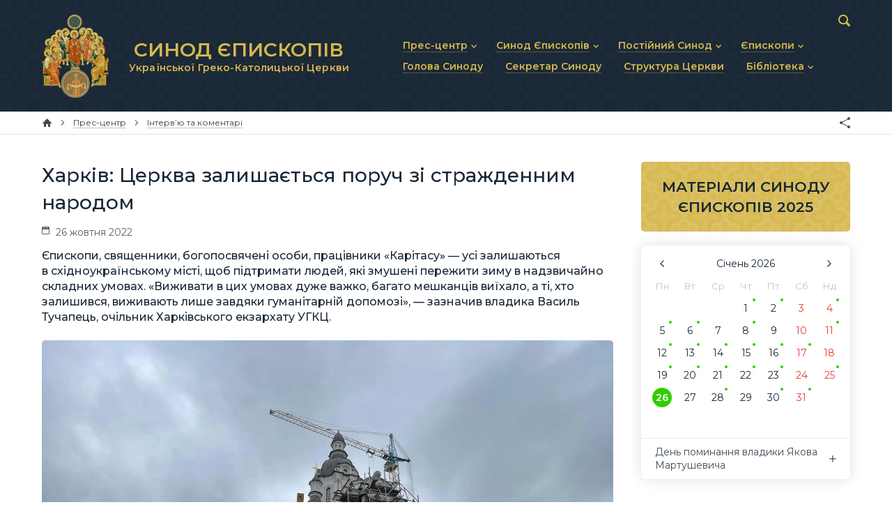

--- FILE ---
content_type: text/html; charset=utf-8
request_url: https://synod.ugcc.ua/data/harkiv-tserkva-zalyshaetsya-poruch-zi-strazhdennym-narodom-10471/
body_size: 12417
content:
<!DOCTYPE html>

<html xmlns="http://www.w3.org/1999/xhtml" prefix="og: http://ogp.me/ns#" xml:lang="uk" lang="uk" dir="ltr">

<head>
	<meta charset="utf-8" />
	<title>Харків: Церква залишається поруч зі стражденним народом | Матеріали | Синод Єпископів Української Греко-Католицької Церкви</title>
	<meta name="description" content="Єпископи, священники, богопосвячені особи, працівники «Карітасу» — усі залишаються в східноукраїнському місті, щоб підтримати людей, які змушені пережити зиму в надзвичайно складних умовах. «Виживати в цих умовах дуже важко, багато мешканців виїхало, а ті, хто залишився, виживають лише завдяки гуманітарній допомозі», — зазначив владика Василь Тучапець, очільник Харківського екзархату УГКЦ." />
	<meta property="og:type" content="website" />
	<meta property="og:url" content="https://synod.ugcc.ua/data/harkiv-tserkva-zalyshaetsya-poruch-zi-strazhdennym-narodom-10471/" />
	<meta property="og:site_name" content="Синод Єпископів Української Греко-Католицької Церкви" />
	<meta property="og:title" content="Харків: Церква залишається поруч зі стражденним народом" />
	<meta property="og:description" content="Єпископи, священники, богопосвячені особи, працівники «Карітасу» — усі залишаються в східноукраїнському місті, щоб підтримати людей, які змушені пережити зиму в надзвичайно складних умовах. «Виживати в цих умовах дуже важко, багато мешканців виїхало, а ті, хто залишився, виживають лише завдяки гуманітарній допомозі», — зазначив владика Василь Тучапець, очільник Харківського екзархату УГКЦ." />
	<meta property="og:image" content="https://synod.ugcc.ua/pub/images/24c2c6ccfa4da1d1.jpg" />
	<meta name="viewport" content="width=device-width, initial-scale=1.0, maximum-scale=1.0, user-scalable=no" />
	<meta name="format-detection" content="telephone=no" />
	<meta name="google" content="notranslate" />
	<link rel="stylesheet" type="text/css" media="all" href="/lib/core.css?5" />
	<script src="//ajax.googleapis.com/ajax/libs/jquery/2.2.0/jquery.min.js"></script>
	<script>window.jQuery || document.write('<script src="/lib/jquery.js"><\/script>')</script>
	<script src="/lib/plugins.js?5"></script>
	<script src="/lib/core.js?5"></script>
	<script async src="https://www.googletagmanager.com/gtag/js?id=UA-74704424-2"></script>
	<script>window.dataLayer = window.dataLayer || []; function gtag(){dataLayer.push(arguments)} gtag('js', new Date()); gtag('config', 'UA-74704424-2')</script>
</head>

<body id="content-page" class="uk desktop">

<header>
	<div class="wrapper">
		<div class="logo">
			<a href="/"><img src="/lib/logo.png" alt="Синод Єпископів Української Греко-Католицької Церкви" /><b>СИНОД ЄПИСКОПІВ <small>Української Греко-Католицької Церкви</small></b></a>
		</div>
		<nav class="main-menu">
			<svg><use xlink:href="/lib/art.svg#menu" /></svg>
			<ul class="menu">
				<li class="popup"><a href="/press-center/"><b>Прес-центр</b></a><svg><use xlink:href="/lib/art.svg#drop" /></svg>
					<ul>
						<li><a href="/press-center/news/"><b>Новини та анонси</b></a></li>
						<li><a href="/press-center/interviews/"><b>Інтерв’ю та коментарі</b></a></li>
						<li><a href="/press-center/homiletics/"><b>Проповіді та промови</b></a></li>
					</ul>
				</li>
				<li class="popup"><a href="/synod-of-bishops/"><b>Синод Єпископів</b></a><svg><use xlink:href="/lib/art.svg#drop" /></svg>
					<ul>
						<li><a href="/synod-of-bishops/statute/"><b>Статут Синоду Єпископів</b></a></li>
						<li><a href="/synod-of-bishops/regulations/"><b>Регламент Синоду Єпископів</b></a></li>
						<li><a href="/synod-of-bishops/theme/"><b>Положення про Головну тему</b></a></li>
						<li><a href="/synod-of-bishops/prayer/"><b>Молитовне прикликання Св. Духа</b></a></li>
						<li><a href="/synod-of-bishops/synodal-institutions/"><b>Синодальні органи</b></a></li>
						<li><a href="/synod-of-bishops/secretariat/"><b>Секретаріат Синоду</b></a></li>
						<li><a href="/synod-of-bishops/contacts/"><b>Контактна інформація</b></a></li>
					</ul>
				</li>
				<li class="popup"><a href="/permanent-synod/"><b>Постійний Синод</b></a><svg><use xlink:href="/lib/art.svg#drop" /></svg>
					<ul>
						<li><a href="/permanent-synod/statute/"><b>Статут Постійного Синоду</b></a></li>
						<li><a href="/permanent-synod/personal/"><b>Персональний склад</b></a></li>
						<li><a href="/permanent-synod/previous-personal/"><b>Минулі склади</b></a></li>
					</ul>
				</li>
				<li class="popup"><a href="/bishops/"><b>Єпископи</b></a><svg><use xlink:href="/lib/art.svg#drop" /></svg>
					<ul>
						<li><a href="/bishops/active/"><b>Діючі єпископи</b></a></li>
						<li><a href="/bishops/emeritus/"><b>Єпископи-ємерити</b></a></li>
						<li><a href="/bishops/deceased/"><b>Усопші єпископи</b></a></li>
					</ul>
				</li>
				<li><a href="/head/"><b>Голова Синоду</b></a></li>
				<li><a href="/secretary/"><b>Секретар Синоду</b></a></li>
				<li><a href="/church-structure/"><b>Структура Церкви</b></a></li>
				<li class="popup"><a href="/library/"><b>Бібліотека</b></a><svg><use xlink:href="/lib/art.svg#drop" /></svg>
					<ul>
						<li><a href="/library/docs/"><b>Документи</b></a></li>
						<li><a href="/library/photo/"><b>Фоторепортажі</b></a></li>
						<li><a href="/library/video/"><b>Відеоматеріали</b></a></li>
						<li><a href="/library/synod/"><b>Матеріали Синодів</b></a></li>
						<li><a href="/library/canons/"><b>Партикулярне право УГКЦ</b></a></li>
					</ul>
				</li>
			</ul>
		</nav>
		<form action="/data/" method="get" class="search">
			<input type="text" name="q" value="" id="search" maxlength="64" autocomplete="off" />
			<div><svg><use xlink:href="/lib/art.svg#search" /></svg></div>
		</form>
	</div>
</header>

<nav class="breadcrumbs">
	<div class="wrapper">
		<a href="/" class="home" title="Головна сторінка"><svg><use xlink:href="/lib/art.svg#home" /></svg></a>
		<span><svg><use xlink:href="/lib/art.svg#next" /></svg></span>		<a href="/press-center/"><b>Прес-центр</b></a>
		<span><svg><use xlink:href="/lib/art.svg#next" /></svg></span>		<a href="/press-center/interviews/"><b>Інтерв’ю та коментарі</b></a>
		<div class="e-share"></div>
	</div>
</nav>

<main>
	<div class="wrapper">
		<article>
		<h1>Харків: Церква залишається поруч зі стражденним народом</h1>
		<div class="data-line">
			<span class="time"><svg><use xlink:href="/lib/art.svg#calendar" /></svg> 26 жовтня 2022</span>
		</div>
		<p class="data-description">Єпископи, священники, богопосвячені особи, працівники «Карітасу» — усі залишаються в східноукраїнському місті, щоб підтримати людей, які змушені пережити зиму в надзвичайно складних умовах. «Виживати в цих умовах дуже важко, багато мешканців виїхало, а ті, хто залишився, виживають лише завдяки гуманітарній допомозі», — зазначив владика Василь Тучапець, очільник Харківського екзархату УГКЦ.</p>
		<img src="/pub/images/24c2c6ccfa4da1d1.jpg" class="data-image" alt="Харків: Церква залишається поруч зі стражденним народом" />

<p>Щочетверга перед греко-католицьким собором святого Миколая у&nbsp;Харкові з&nbsp;самого ранку формується довжелезна черга людей. Тут місцевий відділ Карітасу-України роздає гуманітарну допомогу багатьом людям&nbsp;&mdash; молодим, дорослим, дітям, людям похилого віку, які, незважаючи на&nbsp;постійні бомбардування, залишилися жити в&nbsp;рідному місті. Серед них є&nbsp;й&nbsp;ті, хто на&nbsp;початку війни виїхав у&nbsp;західні регіони України&nbsp;чи за&nbsp;кордон, але повернувся після відкинення російської армії далі на&nbsp;схід. Про це&nbsp;розповідає українська редакція &laquo;<a href="https://www.vaticannews.va/uk/church/news/2022-10/harkiv-cerkva-zalyshayetsya-poruch-zi-strazhdennym-narodom.html" target="_blank">VaticanNews</a>&raquo;.</p>
<p>На&nbsp;подвір&rsquo;ї собору, який ще&nbsp;перебуває у&nbsp;стані будівництва, серед людей проходить владика Василь Тучапець, Екзарх Харківський УГКЦ. Люди зупиняють його, щоб подякувати за&nbsp;допомогу та&nbsp;привітати з&nbsp;днем народження: єпископу недавно виповнилося 55&nbsp;років. Він теж залишився в&nbsp;Харкові від початку війни, хоча це&nbsp;не&nbsp;його рідне місто: він родом з&nbsp;протилежного кінця країни&nbsp;&mdash; з&nbsp;Львівщини; залишився зі&nbsp;своєю паствою, незважаючи на&nbsp;те, що&nbsp;вона&nbsp;&mdash; відносно невелика: близько двадцяти парафій, розкиданих на&nbsp;території трьох областей (Харківської, Сумської та&nbsp;Полтавської), з&nbsp;25&nbsp;священниками, 3&nbsp;жіночими чернечими спільнотами (всього 8&nbsp;сестер) та&nbsp;однією чоловічою (3&nbsp;священники і&nbsp;один брат).</p>
<iframe class="e-video" src="https://www.youtube.com/embed/uEIx20O0wG0?rel=0&amp;showinfo=0" width="640" height="360" frameborder="0" allowfullscreen=""></iframe>
<p>&laquo;На&nbsp;початку війни,&nbsp;&mdash; розповідає екзарх,&nbsp;&mdash; деякі наші парафії, наприклад у&nbsp;Вільчі та&nbsp;Ізюмі, були окуповані росіянами, і&nbsp;ми&nbsp;змушені були евакуювати звідти наших священників. Тепер ці&nbsp;місця звільнені, і&nbsp;ми&nbsp;намагаємося надати як&nbsp;гуманітарну, так і&nbsp;духовну підтримку тим, хто залишився. В&nbsp;інших парафіях усі священники залишалися зі&nbsp;своїми громадами навіть у&nbsp;важкі часи, як, наприклад, у&nbsp;Сумах, які були оточені російськими військами, але все&nbsp;ж таки парох залишався там із&nbsp;людьми і&nbsp;певний час опікувався також латинськими католиками, поки їхній парох був відсутній&raquo;.</p>
<p>Послухати повне інтерв&rsquo;ю з&nbsp;владикою Василем Тучапцем можна <a href="/pub/files/136763919_F136763919.mp3">тут</a>.</p>
<h3>Гуманітарна криза</h3>
<p>Владика Василь пояснює, що&nbsp;українські військові звільнили майже всю територію Харківської області, але гуманітарна ситуація залишається критичною: більшість заводів і&nbsp;підприємств зупинилися, магазини закриті. Виживати в&nbsp;цих умовах дуже важко, тому багато мешканців виїхали, а&nbsp;ті, хто залишився, можуть виживати лише завдяки гуманітарній допомозі. Останнім часом багато людей переїжджають до&nbsp;обласного центру з&nbsp;раніше окупованих територій, бо&nbsp;ті&nbsp;населені пункти майже повністю зруйновані, а&nbsp;в&nbsp;місті вони сподіваються знайти якусь допомогу, щоб пережити зиму.</p>
<p>&laquo;Їм&nbsp;теж потрібен теплий одяг і&nbsp;ковдри, їжа тощо,&nbsp;&mdash; каже єпископ.&nbsp;&mdash; Серед них є&nbsp;також багато сімей з&nbsp;дітьми. Багато людей звертаються за&nbsp;ліками. І&nbsp;ми&nbsp;намагаємося знайти все це, що&nbsp;є&nbsp;нелегко, тому що&nbsp;останнім часом у&nbsp;нас дуже мало гуманітарної допомоги. Тому прошу всіх, хто може допомогти, надсилати нам продукти харчування, дитяче харчування, зимовий одяг, ковдри і&nbsp;ліки&raquo;. Екзарх Харківський розповів, що&nbsp;нещодавно представники дієцезії Комо (Італія) привезли їм&nbsp;допомогу, зібрану на&nbsp;своїх парафіях, а&nbsp;також особисто допомогли роздати її&nbsp;людям.</p>
<p><ins class="img-sign-wrap" style="width: 100%;"><img src="https://www.vaticannews.va/content/dam/vaticannews/multimedia/2022/10/25/Vescovo-Vasyl-Tychapets-esarca-di-Kharkiv-co-cattolico-ucraina.jpg/_jcr_content/renditions/cq5dam.thumbnail.cropped.750.422.jpeg" alt="Владика Василь Тучапець, екзарх Харківський" /><span>Владика Василь Тучапець, екзарх Харківський</span></ins><br /></p>
<h3>Почати знову передавати віру</h3>
<p>Харківський Екзархат УГКЦ відносно молодий. У&nbsp;2014&nbsp;році, після поділу Донецько-Харківського екзархату, виникли два окремих екзархати: Донецький і&nbsp;Харківський. Владика Тучапець каже, що&nbsp;церковні структури ще&nbsp;перебувають у&nbsp;процесі розвитку, будівництво самого собору святого Миколая ще&nbsp;не&nbsp;завершено. Війна зупинила ці&nbsp;проєкти, але не&nbsp;зупинила бажання молодого екзарха та&nbsp;всього духовенства щодня надавати конкретну допомогу та&nbsp;духовну підтримку.</p>
<p>Східну Україну в&nbsp;певному сенсі можна вважати місійними теренами. &laquo;Багаторічна атеїстична пропаганда залишила глибокі сліди,&nbsp;&mdash; пояснює екзарх,&nbsp;&mdash; перервався ланцюг передачі віри від покоління до&nbsp;покоління, через що&nbsp;багато людей далекі від Церкви, від Бога і&nbsp;ще&nbsp;не&nbsp;знайшли свого шляху віри або щойно його розпочинають&raquo;.</p>
<h3>Глибокий досвід молодого священника</h3>
<p>У&nbsp;багатьох селах Харківщини немає храмів, часто лише в&nbsp;районному центрі є&nbsp;церква, до&nbsp;якої люди приїжджають на&nbsp;великі свята. Отець Андрій Насінник, директор Карітасу-України Харківського екзархату, говорить про це&nbsp;з&nbsp;певним подивом, адже на&nbsp;заході України, звідки він родом, кожне село має свою церкву, а&nbsp;то й&nbsp;більше. Шість років тому, після закінчення семінарії, молодий священник відчув покликання нести своє служіння &laquo;там, де&nbsp;не&nbsp;було священників&raquo;, і&nbsp;життя подарувало йому досвід усвідомлення того, наскільки цінною є&nbsp;його присутність саме тут.</p>
<p>&laquo;Коли ми&nbsp;їдемо в&nbsp;маленькі села, які нещодавно звільнили,&nbsp;&mdash; ділиться він,&nbsp;&mdash; мені трапляється заходити в&nbsp;домівки людей, які ніколи раніше не&nbsp;спілкувалися зі&nbsp;священником. І&nbsp;коли я&nbsp;приїжджаю туди, я&nbsp;заходжу, наприклад, в&nbsp;помешкання літньої жінки, і&nbsp;дізнаюся, що&nbsp;це&nbsp;я, слуга Божий, став першим священником, якого вона зустріла у&nbsp;своєму житті, і&nbsp;мені важко повірити, що&nbsp;я&nbsp;удостоївся такої честі&hellip; Ці&nbsp;моменти поглиблюють мою віру, дають мені переконання, що&nbsp;моє священицьке служіння має важливий результат: я&nbsp;не&nbsp;просто приходжу до&nbsp;храму, де&nbsp;мене чекають, а&nbsp;приходжу до&nbsp;тих, хто не&nbsp;очікував зустрічі зі&nbsp;мною. І&nbsp;коли в&nbsp;розмові ми&nbsp;говоримо про різні речі, а&nbsp;також про духовні питання, це&nbsp;змінює моє уявлення про священство: дає мені зрозуміти, що&nbsp;я&nbsp;можу не&nbsp;тільки бути в&nbsp;храмі&nbsp;чи на&nbsp;парафії, але можу розглядати своє служіння в&nbsp;ширшій перспективі&raquo;.</p>
<p><ins class="img-sign-wrap"><img src="/pub/images/86e658565d193ee0.jpg" alt="Похорон Героя України Андрія Журавля" /><span>Похорон Героя України Андрія Журавля</span></ins><br /></p>
<h3>Залишатися з&nbsp;людьми за&nbsp;будь-яких обставин</h3>
<p>На&nbsp;запитання,&nbsp;чи не&nbsp;думав він виїхати з&nbsp;Харкова, отець Андрій відповідає: &laquo;Ні, тому що&nbsp;дивлячись в&nbsp;очі людям, яким ми&nbsp;допомагаємо, я&nbsp;розумію, наскільки ця&nbsp;допомога для них важлива. Ми&nbsp;повинні забезпечити людей найелементарнішими речами, щоб вже потім вони могли думати про щось вище, прекрасніше. А&nbsp;тут, у&nbsp;Харкові, щодня виникають нові виклики, тим більше наближається зима&raquo;.</p>
<p>Карітас греко-католицького екзархату в&nbsp;Харкові з&nbsp;його 55&nbsp;працівниками та&nbsp;багатьма волонтерами докладає багато зусиль для того, аби відповісти на&nbsp;основні потреби людей та&nbsp;допомогти їм&nbsp;підготуватися до&nbsp;зими: вони допомагають замінювати розбиті вікна (уже зробили замір вікон у&nbsp;500&nbsp;домівках), везуть дрова в&nbsp;населенні пункти, де&nbsp;люди користуються печами на&nbsp;дровах, мешканцям міста купують електричні обігрівачі. Основною їхньої діяльності залишається роздача пакунків з&nbsp;продуктами харчування, ліками, гігієнічними наборами; соціальні працівники доставляють допомогу до&nbsp;помешкань людей з&nbsp;інвалідністю та&nbsp;людям похилого віку, а&nbsp;також допомагають їм&nbsp;по&nbsp;господарству. Серед працівників Карітасу також є&nbsp;психологи, які працюють з&nbsp;дітьми та&nbsp;дорослими, та&nbsp;юристи, які часто допомагають тим, хто втратив документи.</p>
<p><ins class="img-sign-wrap" style="width: 100%;"><img src="https://www.vaticannews.va/content/dam/vaticannews/multimedia/2022/10/25/Don.jpg/_jcr_content/renditions/cq5dam.thumbnail.cropped.750.422.jpeg" alt="Отець Андрій Насінник серед мешканців Харківщини" /><span>Отець Андрій Насінник серед мешканців Харківщини</span></ins><br /></p>
<p>Багато харків&rsquo;ян вперше відкрили для себе Церкву саме в&nbsp;ці&nbsp;вісім місяців війни. &laquo;Багато хто наближається до&nbsp;віри,&nbsp;&mdash; каже директор Карітасу,&nbsp;&mdash; тому що, коли людина усвідомлює, що&nbsp;її&nbsp;життя не&nbsp;залежить від неї самої, вона починає думати про те, до&nbsp;кого їй&nbsp;звернутися за&nbsp;підтримкою. Багато людей вперше звертаються до&nbsp;Бога, вперше приходять до&nbsp;церкви, бо&nbsp;шукають допомоги. Тому вони приходять до&nbsp;нас не&nbsp;тільки тому, що&nbsp;ми&nbsp;даємо їм&nbsp;допомогу, а&nbsp;тому, що&nbsp;вони шукають тут чогось певного, тривалого, вічного, чого не&nbsp;можуть знайти в&nbsp;світі&raquo;.</p>
<p>&laquo;Навіть люди, далекі від Церкви,&nbsp;&mdash; підкреслює владика Тучапець,&nbsp;&mdash; дуже цінують те, що&nbsp;священники, єпископи та&nbsp;монашество залишилися з&nbsp;ними. Якось зі&nbsp;священниками я&nbsp;стояв перед будинком, де&nbsp;ми&nbsp;живемо, і&nbsp;ми&nbsp;зустріли трьох молодих людей, які виходили з&nbsp;будинку. Вони сказали нам дві речі: &bdquo;Моліться, щоб усе це&nbsp;якнайшвидше закінчилося&ldquo;, і&nbsp;&bdquo;Дякуємо, що&nbsp;ви&nbsp;залишилися з&nbsp;нами&ldquo;. Церква перебуває поруч з&nbsp;людьми у&nbsp;цей важкий час війни, намагається допомогти їм&nbsp;чим може, і&nbsp;це&nbsp;є&nbsp;свідченням нашої живої християнської віри&raquo;.</p>
<h3>Тепла присутність сестри Олексії серед руїн Харкова</h3>
<p>&laquo;Дуже часто я&nbsp;не&nbsp;знаю, як&nbsp;допомогти людям, які втратили все, людям, які перебувають у&nbsp;відчаї, але вважаю, що&nbsp;важливо приділяти їм&nbsp;час, вислуховувати їх&nbsp;із&nbsp;співчуттям і&nbsp;давати їм&nbsp;можливість розповісти про свій біль&raquo;,&nbsp;&mdash; говорить сестра Олексія Погранична, Згромадження св. Йосифа Обручника Пречистої Діви Марії. Серед численних руїн, спричинених бомбардуваннями, які повторюються майже щодня, та&nbsp;стражданнями людей, сестра Олексія разом із&nbsp;своєю співсестрою намагаються нести розраду кожному, кого зустрічають.</p>
<p>На&nbsp;війні неможливо мати план душпастирства&nbsp;чи іншої діяльності: щодня черниці намагаються відповідати на&nbsp;конкретні потреби людей. В&nbsp;основному їхня діяльність відбувається при греко-католицькому соборі святого Миколая, де&nbsp;щочетверга вони допомагають роздавати гуманітарну допомогу, даруючи кожному добре слово&nbsp;чи усмішку.</p>
<p>&laquo;Іншими днями,&nbsp;&mdash; каже сестра Олексія,&nbsp;&mdash; ми&nbsp;їздимо на&nbsp;території, які раніше були окуповані росіянами, і&nbsp;возимо їжу людям, які нічого не&nbsp;мають. На&nbsp;жаль, майже всі звільнені села були повністю знищені. Крім того, в&nbsp;одному із&nbsp;сіл, де&nbsp;встановлено намет ДСНС, ми&nbsp;долучаємось до&nbsp;підтримки людей, які залишають звільнені території: готуємо їм&nbsp;чай, каву, роздаємо солодощі, щоб переміщені можуть погрітися. Буває, що&nbsp;за&nbsp;день через нього проходить приблизно 300&nbsp;людей&raquo;.</p>
<p>Навіть у&nbsp;цих умовах сестра Олексія, голос і&nbsp;очі якої випромінюють тепло і&nbsp;жвавість, що&nbsp;не&nbsp;походять від матеріальних речей, хоче поділитися своїм досвідом Бога. &laquo;Кожного дня ми&nbsp;молимося з&nbsp;людьми в&nbsp;соборі,&nbsp;&mdash; каже вона,&nbsp;&mdash; і&nbsp;двічі на&nbsp;тиждень зустрічаємося з&nbsp;дітьми, щоб трохи відволікти їх&nbsp;від вибухів. Ми&nbsp;їм&nbsp;щось розповідаємо, співаємо і&nbsp;танцюємо з&nbsp;ними, готуємо солодощі і&nbsp;просто проводимо час разом: ми&nbsp;хочемо, щоб вони відчули щось зовсім інше, ніж те, що&nbsp;вони бачать на&nbsp;вулицях, щось позитивне&raquo;. Серед ігор та&nbsp;пісень сестра Олексія говорить дітям про Бога, Який, насамперед, є&nbsp;люблячим Батьком. Черниця пригадує дівчинку, яка, побачивши у&nbsp;церкві скриньку для пожертв, вирішила, що&nbsp;це&nbsp;поштова скринька, щоб відправляти листи до&nbsp;Бога, і&nbsp;потім приносила маленькі листівки з&nbsp;посланнями до&nbsp;Господа. &laquo;Діти відкриті,&nbsp;&mdash; додає сестра,&nbsp;&mdash; і&nbsp;поволі вони вчаться пізнавати Бога&raquo;.</p>
<p><ins class="img-sign-wrap" style="width: 100%;"><img src="https://www.vaticannews.va/content/dam/vaticannews/multimedia/2022/10/22/Suor-Oleksia-kharkiv.jpg/_jcr_content/renditions/cq5dam.thumbnail.cropped.750.422.jpeg" alt="Сестра Олексія допомагає роздавати гуманітарну допомогу" /><span>Сестра Олексія допомагає роздавати гуманітарну допомогу</span></ins><br /></p>
<p>Бажання бути поруч з&nbsp;людьми привело сестру Олексію в&nbsp;одне з&nbsp;великих бомбосховищ, яке було облаштоване на&nbsp;одному із&nbsp;заводів, де&nbsp;тепер мешкають люди, які втратили домівку. &laquo;Першого разу, коли я&nbsp;туди прийшла,&nbsp;&mdash; розповідає сестра Олексія,&nbsp;&mdash; мене вразили умови, в&nbsp;яких живуть люди: немає вентиляції і&nbsp;дуже волого, сім&rsquo;ї живуть в&nbsp;окремих приміщеннях, розділених шторкою&raquo;. Там сестра зустріла сім&rsquo;ю&nbsp;&mdash; дружину, чоловіка та&nbsp;батька чоловіка&nbsp;&mdash; яких росіяни поранили, коли вони намагалися виїхати з&nbsp;їхнього села, їхні рани ще&nbsp;не&nbsp;загоїлися. &laquo;Мене вразили живі квіти у&nbsp;вазі, які я&nbsp;побачила в&nbsp;їхній так званій кімнаті,&nbsp;&mdash; ділиться вона.&nbsp;&mdash; Жінка сказала мені, що&nbsp;ці&nbsp;квіти їй&nbsp;приніс її&nbsp;чоловік. І&nbsp;подумала про себе, що&nbsp;навіть у&nbsp;цих дуже важких умовах ці&nbsp;люди, які втратили все і&nbsp;майже втратили життя, все одно творять простір для краси, для чогось позитивного&raquo;.</p>
<p>&laquo;Сумно бачити, що&nbsp;всі ці&nbsp;люди там живуть,&nbsp;&mdash; додає черниця,&nbsp;&mdash; адже вони з&nbsp;дня на&nbsp;день втратили свій дім і&nbsp;не&nbsp;знають, коли зможуть жити в&nbsp;нормальних умовах, і&nbsp;часто ми&nbsp;не&nbsp;знаємо, як&nbsp;їм&nbsp;допомогти. Проте, як&nbsp;на&nbsp;мене, для них важливо, щоб поруч був хтось, хто їх&nbsp;може вислухати, ввійти в&nbsp;їхню ситуацію і&nbsp;співчувати. І&nbsp;це&nbsp;те, для чого я&nbsp;там. Це&nbsp;непросте завдання, оскільки це&nbsp;вимагає часу та&nbsp;зусиль, але це&nbsp;моя місія, моє служіння: вислухати та&nbsp;допомогти чим можемо&raquo;.</p>


<address>Пресслужба Секретаріату Синоду Єпископів УГКЦ</address>
		<div class="tags"><svg><use xlink:href="/lib/art.svg#tags" /></svg><a href="/data/tag/%D0%92%D0%BB%D0%B0%D0%B4%D0%B8%D0%BA%D0%B0%20%D0%92%D0%B0%D1%81%D0%B8%D0%BB%D1%8C%20%D0%A2%D1%83%D1%87%D0%B0%D0%BF%D0%B5%D1%86%D1%8C/">Владика Василь Тучапець</a>, <a href="/data/tag/%D0%A5%D0%B0%D1%80%D0%BA%D1%96%D0%B2%D1%81%D1%8C%D0%BA%D0%B8%D0%B9%20%D0%B5%D0%BA%D0%B7%D0%B0%D1%80%D1%85%D0%B0%D1%82/">Харківський екзархат</a>, <a href="/data/tag/%D0%91%D0%BB%D0%B0%D0%B3%D0%BE%D0%B4%D1%96%D0%B9%D0%BD%D1%96%D1%81%D1%82%D1%8C/">Благодійність</a>, <a href="/data/tag/%D0%A1%D0%BE%D1%86%D1%96%D0%B0%D0%BB%D1%8C%D0%BD%D0%B5%20%D1%81%D0%BB%D1%83%D0%B6%D1%96%D0%BD%D0%BD%D1%8F/">Соціальне служіння</a>, <a href="/data/tag/%D0%A3%D0%BA%D1%80%D0%B0%D1%97%D0%BD%D1%81%D1%8C%D0%BA%D0%B0%20%D0%B4%D0%B5%D1%80%D0%B6%D0%B0%D0%B2%D0%B0/">Українська держава</a>, <a href="/data/tag/%D0%92%D1%96%D0%B9%D0%BD%D0%B0/">Війна</a>, <a href="/data/tag/%D0%9C%D0%B8%D1%80/">Мир</a></div>

		<h2 class="e-no-print">Локації</h2>
		<div class="related related-location">
<div class="item">
	<div>
		<div>
			<a href="/church-structure/harkivskyy-ekzarhat-2/"><img src="/pub/images/6640b14b31d7e6f0.jpg" alt="Харківський екзархат" /></a>
			<a href="/church-structure/harkivskyy-ekzarhat-2/">Харківський екзархат</a>
		</div>
	</div>
</div>		</div>
		<h2 class="e-no-print">Персони</h2>
		<div class="related related-person">
<div class="item">
	<div>
		<div>
			<a href="/data/vladyka-vasyl-tuchapets-62/"><img src="/pub/images/36285b5d30303370.jpg" alt="Владика Василь Тучапець" /></a>
			<a href="/data/vladyka-vasyl-tuchapets-62/">Владика Василь Тучапець</a><br /><small>Екзарх Харківський, 
Голова Відділу соціального служіння УГКЦ</small>
		</div>
	</div>
</div>		</div>
		<h2 class="e-no-print">Дивіться також</h2>
		<div class="related related-materials">
<div class="item">
	<div>
		<div>
			<a href="/data/blazhennishyy-svyatoslav-duhovna-stiykist-ta-hrystyyanska-doskonalist-buty-hrystyyanynom-v-umovah-viyny-18882/"><img src="/pub/images/90f2b3720c821e20.jpg" alt="Блаженніший Святослав: «Духовна стійкість та християнська досконалість. Бути християнином в умовах війни»" /></a>
			<a href="/data/blazhennishyy-svyatoslav-duhovna-stiykist-ta-hrystyyanska-doskonalist-buty-hrystyyanynom-v-umovah-viyny-18882/">Блаженніший Святослав: «Духовна стійкість та християнська досконалість. Бути християнином в умовах війни»</a><br /><small>26 січня</small>
		</div>
	</div>
</div><div class="item">
	<div>
		<div>
			<a href="/data/lyudyanist-zigrivae-blazhennishyy-svyatoslav-podyakuvav-kardynalovi-gzhegoshu-rysyu-za-vchasnu-solidarnist-i-dopomogu-kyevu-18879/"><img src="/pub/images/4169a4dad45f0f70.jpg" alt="«Людяність зігріває», — Блаженніший Святослав подякував кардиналові Ґжеґошу Рисю за вчасну солідарність і допомогу Києву" /></a>
			<a href="/data/lyudyanist-zigrivae-blazhennishyy-svyatoslav-podyakuvav-kardynalovi-gzhegoshu-rysyu-za-vchasnu-solidarnist-i-dopomogu-kyevu-18879/">«Людяність зігріває», — Блаженніший Святослав подякував кардиналові Ґжеґошу Рисю за вчасну солідарність і допомогу Києву</a><br /><small>26 січня</small>
		</div>
	</div>
</div><div class="item">
	<div>
		<div>
			<a href="/data/my-ne-mozhemo-zalyshatysya-bayduzhymy-arhyepyskop-krakova-ogolosyv-zbir-koshtiv-na-dopomogu-kyevu-18881/"><img src="/pub/images/d0f72fc944e03d80.jpg" alt="«Ми не можемо залишатися байдужими», — архиєпископ Кракова оголосив збір коштів на допомогу Києву" /></a>
			<a href="/data/my-ne-mozhemo-zalyshatysya-bayduzhymy-arhyepyskop-krakova-ogolosyv-zbir-koshtiv-na-dopomogu-kyevu-18881/">«Ми не можемо залишатися байдужими», — архиєпископ Кракова оголосив збір коштів на допомогу Києву</a><br /><small>26 січня</small>
		</div>
	</div>
</div><div class="item">
	<div>
		<div>
			<a href="/data/teplo-dlya-ukrayny-vid-svitu-ukraynski-gromady-v-italiy-doluchylysya-do-blagodiynoy-aktsiy-18869/"><img src="/pub/images/f756a01570b072c0.jpg" alt="«Тепло для України від світу»: українські громади в Італії долучилися до благодійної акції" /></a>
			<a href="/data/teplo-dlya-ukrayny-vid-svitu-ukraynski-gromady-v-italiy-doluchylysya-do-blagodiynoy-aktsiy-18869/">«Тепло для України від світу»: українські громади в Італії долучилися до благодійної акції</a><br /><small>26 січня</small>
		</div>
	</div>
</div><div class="get-more e-btn light" data-all="5251 1313" data-category="materials" data-query="Владика Василь Тучапець, Харківський екзархат, Благодійність, Соціальне служіння, Українська держава, Війна, Мир" data-limit="4" data-sort="" data-template="related_materials" data-current="10471" data-page="2" data-search="0">Дивитися ще</div>		</div>
		</article>
	</div>
	<aside>

		<div class="banners">
			<a href="/library/synod/2025/" class="materials"><b>МАТЕРІАЛИ СИНОДУ ЄПИСКОПІВ 2025</b></a>
		</div>
		<div class="calendar">
			<div id="calendar"></div>
			<div id="calendar-content"></div>
		</div>



	</aside>
</main>

<div class="partners">
	<div class="scroller steps-0">
		<a href="http://zhyve.tv/" target="_blank" title="Живе Телебачення"><img src="/pub/partners/zhyve.svg" alt="Живе Телебачення" /></a>
		<a href="http://www.mgce.uz.ua/" target="_blank" title="Мукачівська греко-католицька єпархія"><img src="/pub/partners/mgce.svg" alt="Мукачівська греко-католицька єпархія" /></a>
		<a href="https://risu.org.ua/" target="_blank" title="Релігійно-інформаційна служба України"><img src="/pub/partners/risu.svg" alt="Релігійно-інформаційна служба України" /></a>
		<a href="https://ucu.edu.ua/" target="_blank" title="Український Католицький Університет"><img src="/pub/partners/ucu.svg" alt="Український Католицький Університет" /></a>
		<a href="http://w2.vatican.va/content/vatican/en.html" target="_blank" title="Офіційний сайт Ватикану"><img src="/pub/partners/vatican.svg" alt="Офіційний сайт Ватикану" /></a>
		<a href="https://www.vaticannews.va/uk.html" target="_blank" title="Новини Ватикану"><img src="/pub/partners/news.svg" alt="Новини Ватикану" /></a>
		<a href="https://www.ccee.eu/" target="_blank" title="Consilium Conferentiarum Episcoporum Europae"><img src="/pub/partners/ccee.png" alt="Consilium Conferentiarum Episcoporum Europae" /></a>
	</div>
</div>

<footer>
	<div class="wrapper">
		<ul class="menu">
			<li><a href="/press-center/">Прес-центр</a></li>
			<li><a href="/synod-of-bishops/">Синод Єпископів</a></li>
			<li><a href="/permanent-synod/">Постійний Синод</a></li>
			<li><a href="/bishops/">Єпископи</a></li>
			<li><a href="/head/">Голова Синоду</a></li>
			<li><a href="/secretary/">Секретар Синоду</a></li>
			<li><a href="/church-structure/">Структура Церкви</a></li>
			<li><a href="/library/">Бібліотека</a></li>
		</ul>
		<div class="logo">
			<a href="/"><img src="/lib/logo.png" alt="Синод Єпископів Української Греко-Католицької Церкви" /></a>
		</div>
		<div class="social">
			<a href="/data/rss/" class="rss" target="_blank" title="RSS"><svg><use xlink:href="/lib/art.svg#rss-small" /></svg></a>
		</div>
		<div class="address">
			<a href="/synod-of-bishops/contacts/">вул. Микільсько-Слобідська, 5</a>, Київ 02002, Україна<br />
			<a href="tel:+380445411114">+380 (44) 541-11-14</a>, <a href="/cdn-cgi/l/email-protection#f88b8196979cb88d9f9b9bd6978a9fd68d99"><span class="__cf_email__" data-cfemail="03707a6d6c6743766460602d6c71642d7662">[email&#160;protected]</span></a>
		</div>
		<div class="links">
			<svg><use xlink:href="/lib/art.svg#ugcc" /></svg>
			<a href="https://ugcc.ua/" target="_blank">Офіційний сайт УГКЦ<svg><use xlink:href="/lib/art.svg#link" /></svg></a><br />
			<a href="https://docs.ugcc.ua/" target="_blank">Офіційні документи УГКЦ<svg><use xlink:href="/lib/art.svg#link" /></svg></a><br />
			<a href="https://map.ugcc.ua/" target="_blank">Інтерактивна карта УГКЦ<svg><use xlink:href="/lib/art.svg#link" /></svg></a>
		</div>
		<div class="copyrights">
			<br />© 2019 Секретаріат Синоду Єпископів УГКЦ. Всі права застережено.<br />
			<span>Developed by <a href="https://cawas.com/" target="_blank">Cawas Ltd</a>. January, 2019.<br /><br /></span>
		</div>
		<div class="copypaste">
			При поширенні інформації сайту наполегливо просимо розмістити гіперпосилання на джерело.
		</div>
	</div>
</footer>

<script data-cfasync="false" src="/cdn-cgi/scripts/5c5dd728/cloudflare-static/email-decode.min.js"></script><script defer src="https://static.cloudflareinsights.com/beacon.min.js/vcd15cbe7772f49c399c6a5babf22c1241717689176015" integrity="sha512-ZpsOmlRQV6y907TI0dKBHq9Md29nnaEIPlkf84rnaERnq6zvWvPUqr2ft8M1aS28oN72PdrCzSjY4U6VaAw1EQ==" data-cf-beacon='{"version":"2024.11.0","token":"f27b73716b6f4eb1ac4b5749e62e9363","r":1,"server_timing":{"name":{"cfCacheStatus":true,"cfEdge":true,"cfExtPri":true,"cfL4":true,"cfOrigin":true,"cfSpeedBrain":true},"location_startswith":null}}' crossorigin="anonymous"></script>
</body>

</html>

--- FILE ---
content_type: image/svg+xml
request_url: https://synod.ugcc.ua/lib/pattern.svg
body_size: 15904
content:
<svg xmlns="http://www.w3.org/2000/svg" width="234" height="230" viewBox="0 0 234 230">
  <path d="M152.31 35.24h5.98v5.97h-5.98V35.24zM75.76 41.14h5.98v-5.97h-5.98V41.14zM139.78 10.1l0 0.11h29.46l0.08 0.01c2.14 0.18 6.18 1.64 6.18 5.83v3.52c1.29-0.2 3.1-0.75 4.82-2.19 2.95-2.47 2.42-7.13 2.42-7.17l0.02-2.25h5.55c0.6-0.01 2.35-0.26 3.16-1.33 0.53-0.69 1.1-1.82 1.64-3.26 0.48-1.26 1.19-2.39 2.09-3.36 -0.01-0.01-0.01-0.01-0.02-0.02h-5.39c0.02 0 0.04 0.01 0.06 0.01 -0.76 0-2.75 3.12-6.79 3.12 -2.16 0-4.24-0.89-5.72-1.72 -0.02 0.03-0.04 0.05-0.05 0.07 4.21 2.7 3.45 6.94 3.31 7.56 -0.22 1.17-1.25 2.06-2.49 2.06 -1.4 0-2.54-1.13-2.54-2.53 0-1.3 0.99-2.36 2.25-2.5 -0.26-2.2-1.35-3.52-2.6-3.52 -1.26 0-2.3-0.92-2.5-2.12l-1.78 3.08 -29.37 0L138.1 0h-8.45L139.78 10.1 139.78 10.1zM106.77 52.16l-0.01 0.08c-0.18 2.13-1.64 6.17-5.85 6.17h-3.53c0.2 1.29 0.75 3.1 2.19 4.81 2.48 2.95 7.14 2.42 7.19 2.41l2.24 0.02 0.01 1.96v3.6c0.01 0.59 0.26 2.33 1.34 3.14 0.69 0.53 1.82 1.1 3.26 1.64 1.26 0.48 2.4 1.18 3.37 2.09 0.97-0.9 2.11-1.61 3.37-2.09 1.44-0.55 2.57-1.11 3.26-1.64 1.07-0.82 1.33-2.56 1.34-3.16v-5.54l2.25-0.02c0.04 0 4.7 0.54 7.18-2.41 1.44-1.72 1.99-3.52 2.19-4.81h-3.53c-4.21 0-5.66-4.04-5.85-6.17l-0.01-0.08V22.91l-5.32-5.32 -4.23 4.22 2.82 2.82 0 29.26 -3.09 1.78c1.21 0.2 2.13 1.23 2.13 2.49 0 1.24 1.32 2.33 3.53 2.59 0.14-1.26 1.2-2.25 2.51-2.25 1.4 0 2.54 1.13 2.54 2.53 0 1.24-0.89 2.26-2.06 2.48 -0.62 0.14-4.87 0.89-7.58-3.3 -0.02 0.02-0.05 0.04-0.07 0.05 0.83 1.47 1.72 3.55 1.72 5.7 0 4.03-3.13 6.02-3.13 6.77 0-0.76-3.13-2.74-3.13-6.77 0-2.15 0.89-4.23 1.72-5.7 -0.02-0.01-0.04-0.03-0.06-0.05 -2.71 4.19-6.95 3.43-7.57 3.3 -1.17-0.22-2.06-1.25-2.06-2.48 0-1.4 1.14-2.53 2.54-2.53 1.3 0 2.37 0.99 2.51 2.25 2.17-0.26 3.48-1.32 3.52-2.53 0-0.02-0.01-0.04-0.01-0.06 0-1.26 0.93-2.3 2.14-2.49l-3.09-1.78 0-29.35 19.67-19.63 -4.23-4.22 -22.17 22.2V52.16zM116.98 53.61l1.49-0.86 0-26.53 -1.49-0.86 -1.49 0.86 0 26.53L116.98 53.61zM169.82 1.51l0.86-1.49L170.67 0h-28.29l-0.01 0.02 0.86 1.49L169.82 1.51zM100.91 55.93h-6.05l-0.05 0.44c-0.02 0.18-0.49 4.48 2.85 8.46 2.8 3.34 7.27 3.42 8.85 3.33v3.06c0 0.14 0.03 3.37 2.31 5.12 0.89 0.68 2.2 1.35 3.89 1.99 1.57 0.6 2.9 1.67 3.84 3.11l0.42 0.64 0.42-0.64c0.94-1.44 2.26-2.51 3.84-3.11 1.69-0.64 3-1.31 3.89-1.99 2.29-1.74 2.31-4.98 2.31-5.12v-3.06c1.57 0.09 6.05 0.01 8.85-3.33 3.34-3.97 2.87-8.27 2.85-8.46l-0.05-0.44h-6.05c-2.98 0-3.35-3.74-3.36-3.85V23.13h5.48v-3.98h-10.32l3.72 3.71 0.13 0.11 0 29.14c0.14 1.66 1.24 4.8 4.36 4.8h5.13c0.02 1.15-0.19 4.33-2.65 7.26 -3.02 3.59-8.47 2.94-8.52 2.93l-0.56-0.07v4.17c0 0.03-0.03 2.89-1.92 4.33 -0.8 0.61-2.06 1.25-3.64 1.85 -1.55 0.59-2.89 1.58-3.9 2.9 -1.01-1.32-2.35-2.32-3.9-2.9 -1.58-0.6-2.84-1.24-3.64-1.85 -1.89-1.44-1.92-4.3-1.92-4.33l0-4.17 -0.56 0.07c-0.05 0.01-5.5 0.66-8.52-2.93 -2.46-2.93-2.66-6.12-2.65-7.26h5.13c3.12 0 4.21-3.14 4.36-4.85V22.91l3.76-3.76H98.76l0 3.98h5.52l0 28.9C104.26 52.19 103.9 55.93 100.91 55.93zM38.47 4.27c0.64 1.69 1.31 3 2 3.89 1.75 2.28 4.99 2.31 5.13 2.31h3.07c-0.09 1.57-0.01 6.03 3.34 8.83 3.06 2.56 6.32 2.88 7.75 2.88 0.43 0 0.69-0.03 0.73-0.03l0.44-0.05v-6.03c0-2.98 3.74-3.34 3.86-3.36h29.01l-0.01 17.6h-7.15v-7.17h6.16l0-3.98H82.64v15.12h15.12l0 0v0h0.03l-0.03-0.06 0.01-26.36 -3.67 3.66 -0.17 0.19 -29.21 0c-1.67 0.14-4.82 1.23-4.82 4.35v5.12c-1.14 0.03-4.34-0.19-7.28-2.64 -3.6-3.01-2.95-8.45-2.94-8.5l0.07-0.56h-4.18c-0.03 0-2.89-0.03-4.34-1.92C40.64 6.75 40 5.49 39.4 3.91c-0.59-1.55-1.59-2.88-2.91-3.89C36.5 0.01 36.5 0.01 36.51 0h-1.77l-0.03 0.02 0.64 0.42C36.79 1.37 37.87 2.69 38.47 4.27zM29.81 3.5c0.46 1.1 0.85 2.22 1.22 3.31 1.14 3.3 2.21 6.43 5.14 8.93 2.88 2.46 5.7 2.49 6.82 2.38 0.3 1.49 0.95 4.57 1.15 5.01 1.98 4.28 6.54 5.77 9.8 6.52 3.25 0.75 10.39 0.88 10.69 0.88l0.61 0.01 -0.12-0.6c-0.79-4.08-0.46-7.02 0.97-8.74 0.99-1.2 2.57-1.81 4.69-1.81h10.3v-0.99h-10.3c-2.43 0-4.27 0.73-5.46 2.17 -1.55 1.87-1.98 4.88-1.29 8.96 -1.82-0.05-7.26-0.24-9.88-0.84 -4.85-1.12-7.75-3.01-9.12-5.96 -0.13-0.3-0.7-2.91-1.17-5.25l-0.1-0.5 -0.5 0.11c-0.13 0.03-3.22 0.68-6.46-2.09 -2.73-2.33-3.76-5.33-4.85-8.5 -0.38-1.1-0.77-2.25-1.24-3.37C30.12 1.67 28.82 0.57 28.02 0h-1.91l0 0 0.76 0.43C26.89 0.44 29.05 1.69 29.81 3.5zM115.96 1c-0.14 2.39-0.77 4.74-1.85 6.88l2.86 2.82 2.91-2.91 -0.41-0.71c-0.85-1.92-1.32-3.98-1.44-6.08 2.37 0.15 4.71 0.77 6.83 1.84l2.83-2.82L127.67 0h-21.41l-0.02 0.02 2.83 2.82C111.21 1.77 113.56 1.14 115.96 1zM194.52 3.91c-0.6 1.57-1.24 2.83-1.85 3.63 -1.45 1.89-4.31 1.92-4.34 1.92l-4.18 0 0.07 0.56c0.01 0.05 0.66 5.49-2.94 8.5 -2.94 2.46-6.15 2.67-7.28 2.64v-5.12c0-3.11-3.15-4.21-4.86-4.35h-29.27v0.07l-3.72-3.73v26.2h15.15V19.13l-0.06 0.03h-10.11v3.98h6.18v7.14h-7.18V12.7l28.96 0c0.16 0.01 3.9 0.38 3.9 3.36v6.03l0.44 0.05c0.04 0.01 0.3 0.03 0.73 0.03 1.42 0 4.68-0.32 7.75-2.88 3.34-2.8 3.42-7.26 3.34-8.83h3.07c0.14 0 3.38-0.03 5.13-2.31 0.68-0.89 1.35-2.2 1.99-3.89 0.6-1.57 1.67-2.9 3.11-3.83l0.64-0.42L199.18 0h-1.77c0.01 0.01 0.02 0.01 0.02 0.02C196.11 1.03 195.11 2.37 194.52 3.91zM197.1 14.99c-3.24 2.77-6.33 2.12-6.46 2.09l-0.5-0.11 -0.1 0.5c-0.47 2.34-1.04 4.95-1.17 5.25 -1.37 2.95-4.27 4.85-9.12 5.97 -2.61 0.6-8.06 0.79-9.88 0.84 0.69-4.08 0.26-7.09-1.29-8.96 -1.19-1.44-3.03-2.17-5.46-2.17h-10.3v0.99h10.3c2.12 0 3.7 0.61 4.69 1.81 1.43 1.72 1.75 4.66 0.97 8.74l-0.12 0.6 0.61-0.01c0.3 0 7.44-0.13 10.69-0.88 3.26-0.75 7.82-2.24 9.8-6.52 0.2-0.43 0.84-3.52 1.15-5.01 1.13 0.11 3.95 0.08 6.82-2.38 2.93-2.51 4.01-5.63 5.14-8.93 0.37-1.09 0.76-2.22 1.22-3.31 0.76-1.8 2.92-3.06 2.94-3.07L207.81 0h-1.91c-0.8 0.57-2.1 1.67-2.71 3.12 -0.47 1.13-0.87 2.27-1.24 3.37C200.85 9.66 199.82 12.66 197.1 14.99zM146.67 62.88c0.75-3.25 0.88-10.37 0.88-10.67l0.01-0.61 -0.6 0.12c-4.09 0.78-7.04 0.46-8.76-0.96 -1.2-0.99-1.81-2.57-1.81-4.68V35.79h-1v10.27c0 2.42 0.73 4.26 2.18 5.45 1.88 1.55 4.9 1.97 8.98 1.28 -0.05 1.82-0.24 7.25-0.84 9.85 -1.12 4.84-3.02 7.74-5.98 9.1 -0.3 0.13-2.91 0.7-5.26 1.17l-0.5 0.1 0.11 0.5c0.03 0.13 0.68 3.21-2.09 6.44 -2.34 2.72-5.34 3.75-8.52 4.84 -1.11 0.38-2.25 0.77-3.38 1.24 -1.45 0.6-2.56 1.91-3.13 2.7 -0.57-0.8-1.67-2.1-3.13-2.7 -1.13-0.47-2.27-0.86-3.38-1.24 -3.18-1.09-6.18-2.12-8.52-4.84 -2.77-3.23-2.12-6.31-2.09-6.44l0.11-0.5 -0.5-0.1c-2.35-0.47-4.96-1.04-5.26-1.17 -2.96-1.37-4.86-4.26-5.98-9.1 -0.6-2.61-0.8-8.04-0.85-9.85 4.09 0.69 7.1 0.26 8.98-1.28 1.44-1.19 2.18-3.02 2.18-5.45V35.79h-1v10.27c0 2.11-0.61 3.69-1.81 4.68 -1.73 1.42-4.67 1.75-8.76 0.96l-0.6-0.12 0.01 0.61c0.01 0.3 0.13 7.42 0.88 10.67 0.75 3.25 2.25 7.8 6.53 9.78 0.43 0.2 3.53 0.84 5.02 1.15 -0.11 1.12-0.08 3.94 2.38 6.81 2.51 2.92 5.64 4 8.95 5.13 1.09 0.37 2.22 0.76 3.32 1.22 1.81 0.75 3.07 2.91 3.08 2.94l0.43 0.75 0.43-0.75c0.01-0.02 1.27-2.18 3.08-2.94 1.1-0.46 2.23-0.84 3.32-1.22 3.31-1.14 6.44-2.21 8.95-5.13 2.46-2.87 2.49-5.68 2.38-6.81 1.49-0.3 4.58-0.95 5.02-1.15C144.43 70.68 145.92 66.13 146.67 62.88zM42.33 6.64c0.82 1.07 2.56 1.32 3.16 1.33h5.55l0.02 2.25c0 0.04-0.54 4.69 2.42 7.17 1.72 1.44 3.53 1.99 4.82 2.19v-3.52c0-4.2 4.04-5.65 6.18-5.83l0.08-0.01h29.41l0.01 0.01 5.31-5.3L95.08 0.7l-2.8 2.8 -29.44 0 -1.78-3.08c-0.2 1.2-1.23 2.12-2.5 2.12 -1.24 0-2.34 1.32-2.6 3.52 1.27 0.14 2.25 1.2 2.25 2.5 0 1.4-1.14 2.53-2.54 2.53 -1.24 0-2.27-0.89-2.49-2.06 -0.14-0.62-0.89-4.86 3.31-7.56 -0.02-0.02-0.04-0.05-0.05-0.07 -1.48 0.83-3.56 1.72-5.72 1.72 -4.04 0-6.03-3.12-6.79-3.12C43.96 0.01 43.98 0 44 0h-5.39c-0.01 0.01-0.01 0.01-0.02 0.02 0.91 0.97 1.61 2.11 2.09 3.36C41.23 4.83 41.8 5.95 42.33 6.64zM116.23 11.97L104.23 0h-8.45l16.23 16.19L116.23 11.97zM90.69 1.51l0.86-1.49L91.54 0H63.25l-0.01 0.02 0.86 1.49L90.69 1.51zM64.1 228.49l-0.86 1.49 0.01 0.02h28.29l0.01-0.02 -0.86-1.49L64.1 228.49zM112.01 213.81L95.78 230h8.45l12-11.97L112.01 213.81zM93.99 219.78L93.99 219.78l-29.42 0.01 -0.08-0.01c-2.14-0.18-6.18-1.64-6.18-5.83v-3.52c-1.29 0.2-3.1 0.75-4.82 2.19 -2.95 2.47-2.42 7.13-2.42 7.17l-0.02 2.25h-5.55c-0.6 0.01-2.35 0.26-3.16 1.33 -0.53 0.69-1.1 1.82-1.64 3.26 -0.48 1.26-1.19 2.39-2.09 3.36 0.01 0.01 0.01 0.01 0.02 0.02H44c-0.02 0-0.04-0.01-0.06-0.01 0.76 0 2.75-3.12 6.79-3.12 2.16 0 4.24 0.89 5.72 1.72 0.02-0.03 0.04-0.05 0.05-0.07 -4.2-2.7-3.45-6.94-3.31-7.56 0.22-1.17 1.25-2.06 2.49-2.06 1.4 0 2.54 1.13 2.54 2.53 0 1.3-0.99 2.36-2.25 2.5 0.26 2.2 1.35 3.52 2.6 3.52 1.26 0 2.3 0.92 2.5 2.12l1.78-3.08 29.44 0 2.8 2.8 4.23-4.22L93.99 219.78zM133.05 174.07h6.05l0.05-0.44c0.02-0.18 0.49-4.48-2.85-8.46 -2.8-3.34-7.28-3.42-8.85-3.33v-3.06c0-0.14-0.03-3.37-2.31-5.12 -0.89-0.68-2.2-1.35-3.89-1.99 -1.58-0.6-2.9-1.67-3.84-3.11l-0.42-0.64 -0.42 0.64c-0.94 1.44-2.26 2.51-3.84 3.11 -1.69 0.64-3 1.31-3.89 1.99 -2.29 1.74-2.31 4.98-2.31 5.12v3.06c-1.58-0.09-6.05-0.01-8.85 3.33 -3.34 3.97-2.87 8.27-2.85 8.46l0.05 0.44h6.05c2.98 0 3.35 3.74 3.36 3.9l0 28.9h-5.52l0 3.98h10.27l-3.76-3.76v-29.16c-0.14-1.7-1.24-4.85-4.36-4.85h-5.13c-0.02-1.15 0.19-4.33 2.65-7.26 3.02-3.59 8.47-2.94 8.52-2.93l0.56 0.07 0-4.17c0-0.03 0.03-2.88 1.92-4.33 0.8-0.61 2.06-1.25 3.64-1.85 1.55-0.59 2.89-1.58 3.9-2.9 1.01 1.32 2.35 2.32 3.9 2.9 1.58 0.6 2.84 1.24 3.64 1.85 1.89 1.44 1.92 4.3 1.92 4.33v4.17l0.56-0.07c0.06-0.01 5.5-0.66 8.52 2.93 2.46 2.93 2.66 6.12 2.65 7.26h-5.13c-3.12 0-4.21 3.14-4.36 4.8l0 29.14 -0.13 0.11 -3.72 3.71h10.32v-3.98h-5.48v-28.94C129.7 177.81 130.06 174.07 133.05 174.07zM118.03 229c0.12-2.1 0.6-4.16 1.44-6.08l0.41-0.71 -2.91-2.91 -2.86 2.82c1.08 2.14 1.71 4.49 1.85 6.88 -2.4-0.14-4.75-0.77-6.9-1.84l-2.83 2.82 0.02 0.02h21.41l0.02-0.02 -2.83-2.82C122.74 228.22 120.41 228.85 118.03 229zM39.4 226.09c0.6-1.58 1.24-2.83 1.86-3.63 1.45-1.89 4.31-1.92 4.34-1.92h4.18l-0.07-0.56c-0.01-0.05-0.66-5.49 2.94-8.5 2.93-2.46 6.14-2.68 7.28-2.64v5.12c0 3.11 3.15 4.21 4.82 4.35l29.21 0 0.17 0.19 3.67 3.66 -0.01-26.36 0.03-0.06h-0.03v0l0 0H82.64v15.12h10.14l0-3.98h-6.16v-7.17h7.15l0.01 17.6H64.77c-0.12-0.01-3.86-0.38-3.86-3.36v-6.03l-0.44-0.05c-0.04-0.01-0.3-0.03-0.73-0.03 -1.42 0-4.68 0.32-7.75 2.88 -3.34 2.8-3.42 7.26-3.34 8.83h-3.07c-0.14 0-3.38 0.03-5.13 2.31 -0.68 0.89-1.35 2.2-2 3.89 -0.6 1.57-1.67 2.9-3.11 3.83l-0.64 0.42 0.03 0.02h1.77c-0.01-0.01-0.02-0.01-0.02-0.02C37.81 228.97 38.81 227.63 39.4 226.09zM87.24 167.12c-0.75 3.25-0.88 10.37-0.88 10.67l-0.01 0.61 0.6-0.12c4.09-0.78 7.04-0.46 8.76 0.96 1.2 0.99 1.81 2.57 1.81 4.68v10.27h1v-10.27c0-2.42-0.73-4.26-2.18-5.45 -1.87-1.55-4.89-1.97-8.98-1.28 0.05-1.82 0.24-7.25 0.85-9.85 1.12-4.84 3.02-7.74 5.98-9.1 0.3-0.13 2.91-0.7 5.26-1.17l0.5-0.1 -0.11-0.5c-0.03-0.13-0.68-3.21 2.09-6.44 2.34-2.72 5.34-3.75 8.52-4.84 1.11-0.38 2.25-0.77 3.38-1.24 1.45-0.6 2.55-1.91 3.13-2.7 0.57 0.8 1.67 2.1 3.13 2.7 1.13 0.47 2.27 0.86 3.38 1.24 3.18 1.09 6.18 2.12 8.52 4.84 2.77 3.23 2.12 6.31 2.09 6.44l-0.11 0.5 0.5 0.1c2.35 0.47 4.96 1.04 5.26 1.17 2.96 1.37 4.86 4.26 5.98 9.1 0.6 2.61 0.8 8.04 0.84 9.85 -4.08-0.69-7.1-0.26-8.98 1.28 -1.44 1.19-2.18 3.02-2.18 5.45v10.27h1v-10.27c0-2.11 0.61-3.69 1.81-4.68 1.72-1.42 4.68-1.75 8.76-0.96l0.6 0.12 -0.01-0.61c0-0.3-0.13-7.42-0.88-10.67 -0.75-3.25-2.25-7.8-6.53-9.78 -0.43-0.2-3.53-0.84-5.02-1.15 0.11-1.12 0.08-3.94-2.38-6.81 -2.51-2.92-5.64-4-8.95-5.13 -1.09-0.37-2.22-0.76-3.32-1.22 -1.81-0.75-3.07-2.91-3.08-2.94l-0.43-0.75 -0.43 0.75c-0.01 0.02-1.27 2.18-3.08 2.94 -1.1 0.46-2.23 0.84-3.32 1.22 -3.31 1.14-6.44 2.21-8.95 5.13 -2.47 2.87-2.5 5.68-2.38 6.81 -1.49 0.3-4.58 0.95-5.02 1.15C89.49 159.32 88 163.87 87.24 167.12zM195.45 225.73c-0.64-1.69-1.31-2.99-1.99-3.89 -1.75-2.28-4.99-2.31-5.13-2.31h-3.07c0.09-1.57 0.01-6.03-3.34-8.83 -3.06-2.56-6.32-2.88-7.75-2.88 -0.43 0-0.69 0.03-0.73 0.03l-0.44 0.05v6.03c0 2.98-3.75 3.34-3.9 3.36l-28.96 0v-17.57h7.18v7.14h-6.18v3.98h10.11l0.06 0.03v-15.12h-15.15v26.2l3.72-3.73v0.07h29.27c1.71-0.14 4.86-1.24 4.86-4.35v-5.12c1.12-0.03 4.34 0.19 7.28 2.64 3.6 3.01 2.95 8.45 2.94 8.5l-0.07 0.56 4.18 0c0.03 0 2.89 0.03 4.34 1.92 0.62 0.8 1.26 2.06 1.85 3.63 0.59 1.55 1.59 2.88 2.91 3.89 -0.01 0.01-0.02 0.01-0.02 0.02h1.77l0.03-0.02 -0.64-0.42C197.13 228.63 196.05 227.31 195.45 225.73zM204.11 226.5c-0.46-1.1-0.85-2.22-1.22-3.31 -1.14-3.3-2.21-6.43-5.14-8.93 -2.88-2.46-5.7-2.49-6.82-2.38 -0.3-1.49-0.95-4.57-1.15-5.01 -1.98-4.28-6.54-5.77-9.8-6.52 -0.05-0.01-0.12-0.02-0.17-0.04 1.21 0.13 2.43 0.2 3.66 0.2 4.38 0 8.63-0.81 12.62-2.35 3.78 7.4 10.61 13.95 20.62 19.76l2-3.44c-9.21-5.35-15.49-11.3-18.95-17.98 -0.62-1.19-1.15-2.41-1.59-3.66 -1.19 0.64-2.42 1.19-3.68 1.67 -3.48 1.32-7.19 2.01-11 2.01 -7.97 0-15.41-3.05-20.95-8.58 -8.76-8.74-10.79-21.75-6.22-32.83 0.52-1.26 1.14-2.5 1.83-3.7 -1.35-0.27-2.67-0.62-3.97-1.08 -8.5-3.02-15.89-10.24-22.38-21.82 0 0 0 0 0.01-0.01 -0.32-0.57-0.64-1.12-0.95-1.7 -0.29-0.55-0.57-1.07-0.85-1.58 -0.03-0.05-0.05-0.1-0.08-0.15 -7.14-13.18-9.29-14.48-12.92-14.48s-5.78 1.29-12.92 14.48c-0.03 0.05-0.05 0.1-0.08 0.15 -0.28 0.51-0.56 1.03-0.85 1.58 -0.31 0.59-0.63 1.14-0.95 1.7 0 0 0 0 0.01 0.01 -6.49 11.58-13.87 18.8-22.38 21.82 -1.3 0.46-2.62 0.81-3.97 1.08 0.69 1.2 1.31 2.44 1.83 3.7 4.58 11.07 2.54 24.09-6.22 32.83 -5.54 5.53-12.98 8.58-20.95 8.58 -3.81 0-7.52-0.7-11-2.01 -1.26-0.48-2.49-1.03-3.68-1.67 -0.44 1.24-0.97 2.46-1.59 3.66 -3.47 6.67-9.74 12.63-18.95 17.98l2 3.44c10.01-5.81 16.83-12.36 20.62-19.76 3.99 1.53 8.24 2.34 12.62 2.35 1.16 0 2.32-0.06 3.46-0.17 -0.02 0-0.04 0.01-0.05 0.01 -3.26 0.75-7.82 2.24-9.8 6.52 -0.2 0.43-0.85 3.52-1.15 5.01 -1.12-0.11-3.94-0.08-6.82 2.38 -2.93 2.51-4.01 5.63-5.14 8.93 -0.38 1.09-0.76 2.21-1.22 3.31 -0.76 1.81-2.92 3.06-2.94 3.07L26.11 230l0 0h1.91c0.8-0.57 2.1-1.67 2.71-3.12 0.47-1.13 0.86-2.27 1.24-3.37 1.09-3.17 2.12-6.17 4.85-8.5 3.24-2.77 6.33-2.12 6.46-2.09l0.5 0.11 0.1-0.5c0.47-2.34 1.04-4.95 1.17-5.25 1.37-2.95 4.27-4.85 9.12-5.96 2.61-0.6 8.06-0.79 9.88-0.84 -0.69 4.08-0.26 7.09 1.29 8.96 1.19 1.44 3.03 2.17 5.46 2.17h10.3v-0.99h-10.3c-2.12 0-3.7-0.61-4.69-1.81 -1.43-1.72-1.75-4.66-0.97-8.74l0.12-0.6 -0.61 0.01c-0.22 0-4.13 0.08-7.48 0.41 6.48-1.27 12.41-4.39 17.14-9.1 9.83-9.81 12.2-24.35 7.23-36.78 9.11-3.33 16.98-10.9 23.82-22.89 0.76-1.52 1.66-3.32 2.36-4.66 1.49-2.85 4.6-7.58 4.63-7.62l0.03 0.02c2.79-4.22 3.76-4.23 4.64-4.23s1.85 0 4.64 4.23l0.03-0.02c0.03 0.05 3.15 4.78 4.63 7.62 0.7 1.35 1.6 3.14 2.36 4.66 6.83 11.99 14.7 19.56 23.82 22.89 -4.97 12.43-2.6 26.97 7.23 36.78 4.75 4.74 10.72 7.87 17.24 9.12 -3.39-0.35-7.44-0.42-7.66-0.43l-0.61-0.01 0.12 0.6c0.79 4.08 0.46 7.02-0.97 8.74 -0.99 1.2-2.57 1.81-4.69 1.81h-10.3v0.99h10.3c2.43 0 4.27-0.73 5.46-2.17 1.55-1.87 1.98-4.88 1.29-8.96 1.82 0.05 7.26 0.24 9.88 0.84 4.85 1.12 7.75 3.01 9.12 5.97 0.13 0.3 0.7 2.9 1.17 5.25l0.1 0.5 0.5-0.11c0.13-0.03 3.22-0.68 6.46 2.09 2.73 2.33 3.76 5.33 4.85 8.5 0.38 1.1 0.77 2.25 1.24 3.37 0.61 1.45 1.91 2.55 2.71 3.12h1.91l-0.75-0.43C207.03 229.56 204.86 228.3 204.11 226.5zM113.49 205.45l0-29.35 3.09-1.78c-1.21-0.19-2.14-1.23-2.14-2.49 0-0.02 0.01-0.04 0.01-0.06 -0.04-1.22-1.35-2.28-3.52-2.53 -0.14 1.26-1.2 2.25-2.51 2.25 -1.4 0-2.54-1.13-2.54-2.53 0-1.24 0.89-2.26 2.06-2.48 0.62-0.14 4.86-0.89 7.57 3.3 0.02-0.02 0.04-0.03 0.06-0.05 -0.83-1.47-1.72-3.55-1.72-5.7 0-4.03 3.13-6.02 3.13-6.77 0 0.76 3.13 2.74 3.13 6.77 0 2.15-0.89 4.23-1.72 5.7 0.03 0.02 0.05 0.04 0.07 0.05 2.71-4.2 6.95-3.44 7.58-3.3 1.17 0.22 2.06 1.25 2.06 2.48 0 1.4-1.14 2.53-2.54 2.53 -1.3 0-2.37-0.99-2.51-2.25 -2.2 0.26-3.53 1.35-3.53 2.59 0 1.26-0.92 2.29-2.13 2.49l3.09 1.78 0 29.26 -2.82 2.82 4.23 4.22 5.32-5.32v-29.25l0.01-0.08c0.18-2.13 1.64-6.17 5.85-6.17h3.53c-0.2-1.29-0.75-3.1-2.19-4.81 -2.48-2.95-7.14-2.42-7.18-2.41l-2.25-0.02v-5.54c-0.01-0.6-0.26-2.34-1.34-3.16 -0.69-0.53-1.82-1.1-3.26-1.64 -1.26-0.48-2.4-1.18-3.37-2.09 -0.97 0.9-2.11 1.61-3.37 2.09 -1.44 0.55-2.57 1.11-3.26 1.64 -1.07 0.82-1.33 2.56-1.34 3.14v3.6l-0.01 1.96 -2.24 0.02c-0.05-0.01-4.71-0.54-7.19 2.41 -1.44 1.72-1.99 3.52-2.19 4.81h3.53c4.21 0 5.66 4.04 5.85 6.17l0.01 0.08v29.26l22.17 22.2 4.23-4.22L113.49 205.45zM116.98 176.39l-1.49 0.86 0 26.53 1.49 0.86 1.49-0.86 0-26.53L116.98 176.39zM191.48 223.36c-0.82-1.07-2.56-1.32-3.16-1.33h-5.55l-0.02-2.25c0-0.04 0.54-4.69-2.42-7.17 -1.72-1.44-3.53-1.99-4.82-2.19v3.52c0 4.2-4.04 5.65-6.18 5.83l-0.08 0.01h-29.46l0 0.11 0 0L129.64 230h8.45l3.51-3.5 29.37 0 1.78 3.08c0.2-1.2 1.23-2.12 2.5-2.12 1.24 0 2.34-1.32 2.6-3.52 -1.27-0.14-2.25-1.2-2.25-2.5 0-1.4 1.14-2.53 2.54-2.53 1.24 0 2.27 0.89 2.49 2.06 0.14 0.62 0.89 4.86-3.31 7.56 0.02 0.02 0.04 0.05 0.05 0.07 1.48-0.83 3.56-1.72 5.72-1.72 4.04 0 6.03 3.12 6.79 3.12 -0.02 0-0.04 0.01-0.06 0.01h5.39c0.01-0.01 0.01-0.01 0.02-0.02 -0.91-0.97-1.61-2.11-2.09-3.36C192.58 225.17 192.01 224.05 191.48 223.36zM143.23 228.49l-0.86 1.49 0.01 0.02h28.29l0.01-0.02 -0.86-1.49L143.23 228.49zM7.36 193.17l1.69-1.65 -0.25-0.4c-0.47-1.07-0.74-2.23-0.82-3.4 1.17 0.07 2.33 0.34 3.41 0.81l0.38 0.23 1.67-1.66 -1.6-1.6c-1.2 0.6-2.52 0.96-3.86 1.04 0.07-1.18 0.34-2.35 0.82-3.44l0.23-0.4 -1.66-1.65 -1.6 1.6c0.61 1.21 0.97 2.54 1.05 3.89 -1.36-0.08-2.69-0.43-3.9-1.04l-1.6 1.6 1.65 1.66 0.4-0.23c1.09-0.48 2.26-0.75 3.45-0.82 -0.08 1.34-0.44 2.66-1.04 3.85L7.36 193.17zM58.4 114.8c0-31.91-26.02-57.87-58-57.87 -0.13 0-0.26 0.01-0.4 0.01v2.98c0.13 0 0.26-0.01 0.4-0.01 30.33 0 55.01 24.62 55.01 54.89S30.73 169.69 0.4 169.69c-0.13 0-0.26-0.01-0.4-0.01v2.98c0.13 0 0.26 0.01 0.4 0.01C32.38 172.67 58.4 146.71 58.4 114.8zM1.41 199.6c-0.47-1.07-0.74-2.23-0.82-3.4 1.17 0.07 2.33 0.34 3.41 0.81l0.38 0.23 1.67-1.66 -1.6-1.6c-1.2 0.6-2.52 0.96-3.86 1.04 0.07-1.18 0.34-2.35 0.82-3.44l0.23-0.4L0 189.56v12.06L1.66 200 1.41 199.6zM8.68 179l1.65 1.66 0.4-0.23c1.09-0.48 2.26-0.75 3.45-0.82 -0.08 1.34-0.44 2.66-1.04 3.86l1.6 1.6 1.69-1.65 -0.25-0.4c-0.47-1.07-0.74-2.23-0.82-3.4 1.17 0.07 2.33 0.34 3.41 0.81l0.38 0.23 1.67-1.66 -1.6-1.6c-1.2 0.6-2.52 0.96-3.86 1.04 0.07-1.18 0.34-2.35 0.82-3.44l0.23-0.4 -1.66-1.65 -1.6 1.6c0.61 1.21 0.97 2.54 1.05 3.89 -1.36-0.08-2.69-0.43-3.9-1.04L8.68 179zM1.41 38.41c-0.48-1.08-0.75-2.25-0.82-3.44 1.34 0.08 2.66 0.44 3.86 1.04l1.6-1.6 -1.67-1.66L4 32.99c-1.08 0.47-2.23 0.74-3.41 0.81 0.07-1.17 0.34-2.33 0.82-3.4L1.66 30 0 28.37v12.06l1.64-1.63L1.41 38.41zM20.82 51l-1.67-1.66 -0.38 0.23c-1.08 0.47-2.23 0.74-3.41 0.81 0.07-1.17 0.34-2.33 0.82-3.4l0.25-0.4 -1.69-1.65 -1.6 1.6c0.61 1.2 0.96 2.52 1.04 3.85 -1.19-0.07-2.36-0.34-3.45-0.82l-0.4-0.23L8.68 51l1.6 1.6c1.21-0.61 2.55-0.97 3.9-1.04 -0.08 1.35-0.43 2.68-1.05 3.89l1.6 1.6 1.66-1.65 -0.23-0.4c-0.48-1.08-0.75-2.25-0.82-3.44 1.34 0.08 2.66 0.44 3.86 1.04L20.82 51zM8.3 173.12c-0.64 0.09-1.27 0.18-1.91 0.24 -0.17 0.56-0.37 1.1-0.64 1.62l1.6 1.6 1.69-1.65 -0.25-0.4C8.59 174.08 8.43 173.61 8.3 173.12zM1.08 55.95l0.56-0.56 -0.23-0.4c-0.48-1.08-0.75-2.25-0.82-3.44 1.34 0.08 2.66 0.44 3.86 1.04l1.6-1.6 -1.67-1.66L4 49.57c-1.08 0.47-2.23 0.74-3.41 0.81 0.07-1.17 0.34-2.33 0.82-3.4l0.25-0.4L0 44.95v10.99c0.13 0 0.26-0.01 0.4-0.01C0.63 55.93 0.85 55.94 1.08 55.95zM7.36 48.94l1.66-1.65 -0.23-0.4c-0.48-1.08-0.75-2.25-0.82-3.44 1.34 0.08 2.66 0.44 3.86 1.04l1.6-1.6 -1.67-1.66 -0.38 0.23c-1.08 0.47-2.23 0.74-3.41 0.81 0.07-1.17 0.34-2.33 0.82-3.4l0.25-0.4 -1.69-1.65 -1.6 1.6c0.6 1.2 0.96 2.52 1.04 3.86 -1.19-0.07-2.36-0.34-3.45-0.82l-0.4-0.23L1.3 42.9l1.6 1.6c1.21-0.61 2.55-0.97 3.9-1.04 -0.08 1.35-0.43 2.68-1.05 3.89L7.36 48.94zM49.9 157.31c1.53-2.28 1.04-5.01 1.04-5.01s-2.98 0.96-4.52 3.23c-1.53 2.28-1.61 5.72-1.61 5.72S48.36 159.59 49.9 157.31zM78.1 113.76l-1.65 1.66 1.6 1.6c1.21-0.61 2.55-0.97 3.9-1.04 -0.08 1.35-0.43 2.68-1.05 3.89l1.6 1.6 1.66-1.65 -0.23-0.4c-0.48-1.08-0.75-2.25-0.82-3.44 1.34 0.08 2.66 0.44 3.86 1.04l1.6-1.6 -1.65-1.68 -0.4 0.25c-1.08 0.47-2.23 0.74-3.41 0.81 0.07-1.17 0.34-2.33 0.81-3.4l0.23-0.38 -1.66-1.67 -1.6 1.6c0.61 1.2 0.96 2.52 1.04 3.85 -1.19-0.07-2.36-0.34-3.45-0.82L78.1 113.76zM1.63 25.06c-0.55-0.3-1.09-0.6-1.63-0.89V8.97c2.55 1.77 6.17 3.87 11.32 6.6 13.66 7.25 21.42 15.62 23.56 25.44 4.67-2.97 10.05-4.57 15.65-4.57 0.01 0 0.01 0 0.02 0 7.43 0 14.36 2.84 19.53 8 9.55 9.53 10.53 24.53 3.09 35.72 10.26 1.13 19.02 8.02 26.57 20.97 -2.17 2.24-4.09 4.87-5.88 7.72l0.01 0.03c-0.01 0-0.02 0-0.03-0.01 -0.42 0.68-0.84 1.36-1.26 2.06 0.11 0.38 0.24 0.75 0.4 1.12l0.23 0.4 -1.66 1.65 -1.6-1.6c0.22-0.43 0.39-0.87 0.54-1.33 -0.18-0.34-0.36-0.66-0.54-1 -0.24-0.45-0.47-0.87-0.71-1.3 -0.74 0.18-1.46 0.43-2.15 0.77l-1.6-1.6 1.65-1.66 0.4 0.23c0.16 0.07 0.33 0.13 0.5 0.19 -1.27-2.11-2.52-3.89-3.72-5.41 -0.4-0.07-0.79-0.13-1.2-0.15 0.07 1.19 0.34 2.35 0.82 3.44l0.23 0.4 -1.66 1.65 -1.6-1.6c0.61-1.21 0.97-2.54 1.05-3.89 -1.35 0.08-2.69 0.43-3.9 1.04l-1.6-1.6 1.65-1.66 0.4 0.23c1.09 0.48 2.26 0.75 3.45 0.82 -0.03-0.55-0.13-1.1-0.25-1.64 -2.31-2.31-4.42-3.67-6.24-4.45 -0.28-0.04-0.55-0.08-0.83-0.09 0.07 1.19 0.34 2.35 0.82 3.44l0.23 0.4 -1.66 1.65 -1.6-1.6c0.61-1.21 0.97-2.54 1.05-3.89 -1.35 0.08-2.69 0.43-3.9 1.04l-1.6-1.6 0.34-0.35c-1.95 0.14-3.74 0.45-5.32 0.83l-1.11 1.11c-0.37-0.19-0.76-0.34-1.15-0.48 -0.97 0.31-1.81 0.62-2.51 0.91 0.14 0.67 0.34 1.33 0.62 1.96l0.23 0.4 -1.66 1.65 -0.09-0.09c-0.28-1.02-0.59-2.02-0.92-3.01 0.01-0.03 0.02-0.07 0.03-0.1 -0.02 0.01-0.04 0.02-0.06 0.03 -1.64-4.9-3.9-9.51-6.7-13.74 3.45-1.79 8.44-4.71 10.55-6.82 6.28-6.28 6.59-16.17 0.7-22.06 -2.72-2.71-6.4-4.21-10.37-4.21 0 0-0.01 0-0.01 0 -4.35 0-8.5 1.75-11.68 4.93 -2.16 2.16-4.46 6.13-6.45 11.08 -4.67-3.02-9.78-5.4-15.23-7.02l0.54-0.54 0.4 0.23c0.63 0.28 1.29 0.48 1.96 0.61 0.29-0.71 0.61-1.55 0.92-2.52 -0.14-0.39-0.29-0.77-0.48-1.13l1.1-1.1c0.39-1.58 0.7-3.37 0.84-5.31l-0.35 0.34 -1.6-1.6c0.61-1.21 0.97-2.54 1.05-3.89 -1.36 0.08-2.69 0.43-3.9 1.04l-1.6-1.6 1.65-1.66 0.4 0.23c1.09 0.48 2.26 0.75 3.45 0.82 -0.02-0.28-0.05-0.56-0.09-0.84 -0.79-1.82-2.15-3.92-4.46-6.22 -0.54-0.13-1.09-0.22-1.65-0.25 0.07 1.18 0.34 2.35 0.82 3.44l0.23 0.4 -1.66 1.65 -1.6-1.6c0.61-1.21 0.97-2.54 1.05-3.89 -1.36 0.08-2.69 0.43-3.9 1.04l-1.6-1.6 1.65-1.66 0.4 0.23c1.09 0.48 2.26 0.75 3.45 0.82 -0.02-0.4-0.08-0.8-0.16-1.2 -1.52-1.2-3.31-2.44-5.42-3.71 0.06 0.17 0.12 0.33 0.19 0.5l0.23 0.4 -1.66 1.65 -1.6-1.6c0.34-0.68 0.6-1.4 0.78-2.14 -0.42-0.24-0.85-0.47-1.3-0.71 -0.34-0.18-0.67-0.36-1.01-0.53 -0.45 0.15-0.9 0.32-1.33 0.54l-1.6-1.6L1.63 25.06zM83.13 100.08c0.03 0 0.06-0.01 0.09-0.01 -0.03-0.03-0.05-0.06-0.08-0.09C83.14 100.01 83.13 100.04 83.13 100.08zM15.36 33.8c0.03 0 0.07-0.01 0.1-0.01 -0.03-0.03-0.06-0.05-0.09-0.08C15.36 33.74 15.36 33.77 15.36 33.8zM35.74 167.46c0 0 2.74 0.5 5.03-1.04 2.28-1.53 3.95-5.08 3.95-5.08s-3.45 0.07-5.74 1.6C36.7 164.48 35.74 167.46 35.74 167.46zM19.73 0h-1.6l-1.28 1.28c-0.96-0.48-2.02-0.77-3.09-0.83 0.05 0.95 0.27 1.88 0.65 2.75l0.18 0.32 -1.33 1.32 -1.28-1.28c0.49-0.97 0.77-2.03 0.84-3.11C11.74 0.5 10.67 0.79 9.7 1.28L8.42 0H6.77c0 1.61-0.19 2.98-1.1 4.42l11.29 6.3C18.71 7.72 19.73 4.23 19.73 0zM80.09 122.78l-1.65-1.68 -0.4 0.25c-1.08 0.47-2.23 0.74-3.41 0.81 0.07-1.17 0.34-2.33 0.81-3.4l0.23-0.38 -1.66-1.67 -1.6 1.6c0.61 1.2 0.96 2.52 1.04 3.85 -1.19-0.07-2.36-0.34-3.44-0.82l-0.4-0.23 -1.65 1.66 1.6 1.6c1.21-0.61 2.55-0.97 3.9-1.04 -0.08 1.35-0.43 2.68-1.05 3.89l1.6 1.6 1.66-1.65 -0.23-0.4c-0.48-1.08-0.75-2.25-0.82-3.44 1.34 0.08 2.66 0.44 3.86 1.04L80.09 122.78zM10.67 12.98c0.51 0.28 1.03 0.56 1.58 0.85 0 0 0 0 0.01 0 0.59 0.31 1.14 0.63 1.7 0.94 0 0 0.01-0.01 0.01-0.01 10.3 5.75 17.15 12.21 20.68 19.53 0.58 1.21 1.1 2.44 1.5 3.7 1.2-0.62 2.42-1.17 3.68-1.63 3.39-1.24 7-1.89 10.69-1.89 7.97 0 15.41 3.05 20.96 8.58 8.52 8.5 10.67 21.05 6.57 31.92 -0.48 1.26-1.03 2.5-1.68 3.71 1.32 0.29 2.61 0.67 3.88 1.15 8 2.99 15 9.7 21.2 20.32l3.44-2c-6.66-11.41-14.25-18.7-23.03-22.02 4.51-12.23 2.02-26.31-7.58-35.88 -6.3-6.28-14.74-9.74-23.78-9.74 -4.21 0-8.32 0.75-12.17 2.18 -3.79-7.96-11.05-14.94-21.9-21.08 0 0 0-0.01 0.01-0.01L4.89 5.12l0.03-0.05C0.01 1.95 0 0.93 0 0v6.54c2.16 1.63 5.47 3.63 10.52 6.35C10.57 12.92 10.62 12.95 10.67 12.98zM14.47 147.76l-2.26-3.94c-2.94-6.67-3.06-9.06-3.51-17.87 -0.06-1.09-0.12-2.27-0.19-3.56 13.74 0.85 16.19 1.13 24.65 5.37l0.96 0.48L48 114.39 33.5 100.01l-3.79 2.27c-6.53 2.86-8.85 2.99-17.4 3.45 -1.15 0.06-2.4 0.13-3.79 0.21 0.08-1.38 0.15-2.63 0.21-3.77C9.2 93.63 9.33 91.3 12.2 84.8l2.48-3.94L0.04 66.56 0 66.6v4.22l0.06-0.06 10.8 10.55L9.61 83.3l-0.1 0.19C6.37 90.58 6.23 93.22 5.76 102c-0.09 1.58-0.18 3.37-0.31 5.42l-0.1 1.68 1.69-0.1c2.07-0.13 3.86-0.22 5.45-0.31 8.79-0.47 11.44-0.61 18.53-3.73l2.04-1.21 10.72 10.64 -10.23 10.21c-8.57-4.2-11.97-4.41-26.35-5.3l-1.85-0.11 0.1 1.68c0.11 1.96 0.2 3.68 0.28 5.22 0.46 9.04 0.6 11.77 3.79 19l1.23 2.16L0.05 157.83 0 157.77v4.22l0.04 0.04L14.47 147.76zM55.28 160.49c-2.23 1.66-4.5 5.12-5.15 6.16 -1.04 0.65-4.51 2.91-6.17 5.14 -1.97 2.64-1.59 5.99-1.59 5.99s3.57-0.93 5.54-3.57c1.62-2.17 2.29-6.01 2.47-7.3 1.29-0.18 5.14-0.85 7.32-2.47 2.64-1.97 3.58-5.53 3.58-5.53S57.92 158.53 55.28 160.49zM71.97 130.15l-1.65-1.68 -0.4 0.25c-1.08 0.47-2.23 0.74-3.41 0.81 0.07-1.17 0.34-2.33 0.81-3.4l0.23-0.38 -1.66-1.67 -1.6 1.6c0.6 1.2 0.96 2.52 1.04 3.85 -1.19-0.07-2.36-0.34-3.44-0.82l-0.4-0.23 -1.65 1.66 1.6 1.6c1.21-0.61 2.55-0.97 3.9-1.04 -0.08 1.35-0.43 2.68-1.05 3.89l1.6 1.6 1.66-1.65 -0.23-0.4c-0.48-1.08-0.75-2.25-0.82-3.44 1.34 0.08 2.66 0.44 3.86 1.04L71.97 130.15zM38.33 172.88c0 0 3.51-0.2 5.9-2.5 1.96-1.88 3.03-5.14 3.36-6.25 1.12-0.33 4.38-1.4 6.27-3.35 2.31-2.38 2.51-5.88 2.51-5.88s-3.54 0.36-5.84 2.74c-1.88 1.94-2.91 5.1-3.22 6.21 -1.1 0.31-4.27 1.34-6.22 3.21C38.69 169.35 38.33 172.88 38.33 172.88zM64.13 164.89c0 0-2.9-1.32-5.81-0.02 -2.69 1.2-4.94 4.24-5.26 4.7 -0.46 0.33-3.51 2.56-4.71 5.25 -1.3 2.91 0.02 5.8 0.02 5.8s3.42-1.82 4.72-4.73c1.13-2.54 0.31-5.49 0.09-6.2 0.72 0.23 3.67 1.04 6.22-0.09C62.3 168.31 64.13 164.89 64.13 164.89zM54.59 171.11c0 0-0.13 2.93 1.6 4.65 1.73 1.73 4.66 1.6 4.66 1.6s0.13-2.93-1.6-4.65C57.53 170.98 54.59 171.11 54.59 171.11zM1.41 183.02c-0.47-1.07-0.74-2.23-0.82-3.4 1.17 0.07 2.33 0.34 3.41 0.81l0.38 0.23L6.06 179l-1.6-1.6c-1.2 0.6-2.52 0.96-3.86 1.04 0.07-1.18 0.34-2.35 0.82-3.44l0.23-0.4 -0.96-0.95c-0.1 0-0.19 0.01-0.29 0.01 -0.13 0-0.27-0.01-0.4-0.01v11.39l1.66-1.63L1.41 183.02zM0 222.88v5.21c0.79 0.88 0.8 1.41 0.8 1.91h3.99C4.78 227.6 4.21 225.85 0 222.88zM58.75 123.42c1.08 0.15 2.14 0.47 3.11 0.96l1.6-1.6 -1.65-1.68 -0.4 0.25c-0.79 0.35-1.63 0.58-2.49 0.71C58.87 122.52 58.82 122.97 58.75 123.42zM4.04 3.31C4.67 2.26 4.78 1.26 4.78 0H1C1 0.5 1 1.21 4.04 3.31zM57.78 128.44l1.27-1.26 -0.23-0.4c-0.18-0.4-0.31-0.81-0.43-1.23C58.21 126.52 58.01 127.48 57.78 128.44zM59.08 108.74c0.97 0.17 1.91 0.47 2.79 0.91l1.6-1.6 -1.65-1.68 -0.4 0.25c-0.8 0.35-1.65 0.59-2.51 0.72C58.96 107.81 59.03 108.27 59.08 108.74zM36.59 101.67l4.35 4.32C37.53 90.3 25.17 77.91 9.48 74.4l4.59 4.48C24.5 82.84 32.77 91.2 36.59 101.67zM61.49 113.76l-1.65 1.66 1.6 1.6c1.21-0.61 2.55-0.97 3.9-1.04 -0.08 1.35-0.43 2.68-1.05 3.89l1.6 1.6 1.66-1.65 -0.23-0.4c-0.48-1.08-0.75-2.25-0.82-3.44 1.34 0.08 2.66 0.44 3.86 1.04l1.6-1.6 -1.65-1.68 -0.4 0.25c-1.08 0.47-2.23 0.74-3.41 0.81 0.07-1.17 0.34-2.33 0.81-3.4l0.23-0.38 -1.66-1.67 -1.6 1.6c0.6 1.2 0.96 2.52 1.04 3.85 -1.19-0.07-2.36-0.34-3.44-0.82L61.49 113.76zM112.58 120.27c1.44 0.9 2.81 1.09 4.42 1.09s2.98-0.19 4.42-1.09c0.97 1.51 2.92 4.57 3.99 6.63 0.7 1.33 1.59 3.11 2.34 4.62 -3.02 1.75-6.51 2.76-10.76 2.76s-7.74-1.01-10.76-2.76c0.75-1.51 1.64-3.29 2.34-4.62C109.66 124.84 111.6 121.78 112.58 120.27zM113.48 126.5l-1.32 1.33 1.28 1.28c0.97-0.49 2.04-0.77 3.12-0.83 -0.06 1.08-0.35 2.15-0.84 3.11l1.28 1.28 1.28-1.28c-0.49-0.97-0.77-2.03-0.84-3.11 1.08 0.06 2.15 0.35 3.12 0.83l1.28-1.28 -1.32-1.33 -0.32 0.18c-0.87 0.38-1.81 0.6-2.76 0.65 0.07-1.07 0.35-2.12 0.83-3.08l-1.28-1.28 -1.28 1.28c0.48 0.96 0.77 2.01 0.83 3.08 -0.95-0.05-1.89-0.27-2.76-0.65L113.48 126.5zM0 205.4v15.1c6.02 3.99 6.77 6.23 6.77 9.51h1.64l1.32-1.33 0.32 0.18c0.87 0.38 1.81 0.6 2.76 0.65 -0.07-1.07-0.35-2.12-0.83-3.08l1.28-1.28 1.35 1.32 -0.2 0.32c-0.38 0.86-0.59 1.78-0.65 2.72 0.94-0.06 1.87-0.27 2.73-0.65l0.3-0.18 1.34 1.33 0 0h1.6C19.73 217.49 10.98 211.39 0 205.4zM58.53 104.8c0.09-0.26 0.19-0.52 0.3-0.77l0.23-0.38 -0.9-0.91C58.29 103.43 58.41 104.12 58.53 104.8zM59.25 58.29c1.73-1.73 1.6-4.65 1.6-4.65s-2.93-0.13-4.66 1.6c-1.73 1.73-1.6 4.65-1.6 4.65S57.53 60.01 59.25 58.29zM69.6 106.4l-1.65 1.66 1.6 1.6c1.21-0.61 2.55-0.97 3.9-1.04 -0.08 1.35-0.43 2.68-1.05 3.89l1.6 1.6 1.66-1.65 -0.23-0.4c-0.48-1.08-0.75-2.25-0.82-3.44 1.34 0.08 2.66 0.44 3.86 1.04l1.6-1.6 -1.65-1.68 -0.4 0.25c-1.08 0.47-2.23 0.74-3.41 0.81 0.07-1.17 0.34-2.33 0.81-3.4l0.23-0.38 -1.66-1.67 -1.6 1.6c0.61 1.2 0.96 2.52 1.04 3.85 -1.19-0.07-2.36-0.34-3.44-0.82L69.6 106.4zM53.09 55.1c-1.3-2.91-4.72-4.73-4.72-4.73s-1.32 2.89-0.02 5.8c1.2 2.69 4.25 4.93 4.71 5.25 0.33 0.46 2.57 3.5 5.26 4.7 2.91 1.29 5.81-0.02 5.81-0.02s-1.83-3.42-4.74-4.71c-2.54-1.13-5.5-0.31-6.22-0.09C53.4 60.59 54.22 57.64 53.09 55.1zM53.21 114.8c0-29.06-23.69-52.7-52.81-52.7 -0.13 0-0.26 0.01-0.4 0.01v3.09l0.03-0.03 6.47 6.32c19.35 2.7 34.68 18.04 37.33 37.37l5.58 5.54 -5.47 5.46c-2.33 20.16-18.45 36.19-38.68 38.42l-5.22 5.17L0 163.4v4.09c0.13 0 0.26 0.01 0.4 0.01C29.52 167.5 53.21 143.86 53.21 114.8zM12.25 151.36l-4.17 4.13c16.68-3.13 29.87-16.23 33.07-32.85l-4.17 4.16C33.14 138.41 23.91 147.59 12.25 151.36zM4.39 141.15c0-1.81-1.14-3.34-2.74-3.94v-21.41h21.46c0.61 1.6 2.14 2.73 3.95 2.73 2.34 0 4.23-1.89 4.23-4.23 0-2.33-1.9-4.23-4.23-4.23 -1.81 0-3.34 1.14-3.95 2.73H1.65V91.4c1.6-0.6 2.74-2.13 2.74-3.94 0-2.33-1.9-4.23-4.23-4.23 -0.05 0-0.1 0.01-0.15 0.02v62.11c0.05 0 0.1 0.02 0.15 0.02C2.49 145.37 4.39 143.48 4.39 141.15zM6.26 56.22c0.72 0.07 1.44 0.17 2.16 0.27 0.11-0.35 0.23-0.69 0.38-1.02l0.25-0.4 -1.69-1.65 -1.6 1.6C5.95 55.4 6.11 55.81 6.26 56.22zM35.74 63.54c0 0 0.96 2.98 3.24 4.51 2.28 1.53 5.74 1.6 5.74 1.6s-1.67-3.54-3.95-5.08C38.48 63.04 35.74 63.54 35.74 63.54zM42.36 53.22c0 0-0.38 3.35 1.59 5.99 1.66 2.23 5.13 4.49 6.17 5.14 0.65 1.04 2.92 4.5 5.15 6.16 2.64 1.97 6 1.59 6 1.59s-0.93-3.56-3.58-5.53c-2.18-1.62-6.02-2.28-7.32-2.47 -0.19-1.29-0.85-5.13-2.47-7.3C45.94 54.15 42.36 53.22 42.36 53.22zM61.49 99.03l-1.65 1.66 1.6 1.6c1.21-0.61 2.55-0.97 3.9-1.04 -0.08 1.35-0.43 2.68-1.05 3.89l1.6 1.6 1.66-1.65 -0.23-0.4c-0.48-1.08-0.75-2.25-0.82-3.44 1.34 0.08 2.66 0.44 3.86 1.04l1.6-1.6 -1.65-1.68 -0.4 0.25c-1.08 0.47-2.23 0.74-3.41 0.81 0.07-1.17 0.34-2.33 0.81-3.4l0.23-0.38 -1.66-1.67 -1.6 1.6c0.6 1.2 0.96 2.52 1.04 3.85 -1.19-0.07-2.36-0.34-3.44-0.82L61.49 99.03zM50.94 78.7c0 0 0.5-2.74-1.04-5.01 -1.53-2.28-5.09-3.94-5.09-3.94s0.07 3.45 1.61 5.72C47.95 77.75 50.94 78.7 50.94 78.7zM50.52 73.37c2.31 2.38 5.84 2.74 5.84 2.74s-0.2-3.5-2.51-5.88c-1.89-1.95-5.15-3.03-6.27-3.35 -0.33-1.12-1.41-4.37-3.36-6.25 -2.39-2.3-5.9-2.51-5.9-2.51s0.36 3.53 2.75 5.83c1.95 1.88 5.12 2.9 6.22 3.21C47.62 68.26 48.64 71.43 50.52 73.37zM226.64 181.06l-1.66 1.65 0.23 0.4c0.48 1.08 0.75 2.25 0.82 3.44 -1.34-0.08-2.66-0.44-3.86-1.04l-1.6 1.6 1.67 1.66 0.38-0.23c1.08-0.47 2.23-0.74 3.41-0.81 -0.07 1.17-0.34 2.33-0.82 3.4l-0.25 0.4 1.69 1.65 1.6-1.6c-0.6-1.2-0.96-2.52-1.04-3.85 1.19 0.07 2.36 0.34 3.45 0.82l0.4 0.23 1.65-1.66 -1.6-1.6c-1.21 0.61-2.55 0.97-3.9 1.04 0.08-1.35 0.43-2.68 1.05-3.89L226.64 181.06zM175.6 114.8c0 31.91 26.02 57.87 58 57.87 0.13 0 0.26-0.01 0.4-0.01v-2.98c-0.13 0-0.26 0.01-0.4 0.01 -30.33 0-55.01-24.62-55.01-54.89s24.68-54.89 55.01-54.89c0.13 0 0.26 0.01 0.4 0.01v-2.98c-0.13 0-0.26-0.01-0.4-0.01C201.62 56.92 175.6 82.89 175.6 114.8zM232.59 191.59c0.48 1.08 0.75 2.25 0.82 3.44 -1.34-0.08-2.66-0.44-3.86-1.04l-1.6 1.6 1.67 1.66 0.38-0.23c1.08-0.47 2.23-0.74 3.41-0.81 -0.07 1.17-0.34 2.33-0.82 3.4l-0.25 0.4 1.66 1.63v-12.06l-1.64 1.63L232.59 191.59zM213.18 179l1.67 1.66 0.38-0.23c1.08-0.47 2.23-0.74 3.41-0.81 -0.07 1.17-0.34 2.33-0.82 3.4l-0.25 0.4 1.69 1.65 1.6-1.6c-0.61-1.2-0.96-2.52-1.04-3.86 1.19 0.07 2.36 0.34 3.45 0.82l0.4 0.23 1.65-1.66 -1.6-1.6c-1.21 0.61-2.55 0.97-3.9 1.04 0.08-1.35 0.43-2.68 1.05-3.89l-1.6-1.6 -1.66 1.65 0.23 0.4c0.48 1.08 0.75 2.25 0.82 3.44 -1.34-0.08-2.66-0.44-3.86-1.04L213.18 179zM232.59 30.4c0.47 1.07 0.74 2.23 0.82 3.4 -1.17-0.07-2.33-0.34-3.41-0.81l-0.38-0.23 -1.67 1.66 1.6 1.6c1.2-0.6 2.52-0.96 3.86-1.04 -0.07 1.18-0.34 2.35-0.82 3.44l-0.23 0.4 1.64 1.63V28.37L232.34 30 232.59 30.4zM217.6 55.39l1.66 1.65 1.6-1.6c-0.61-1.21-0.97-2.54-1.05-3.89 1.36 0.08 2.69 0.43 3.9 1.04l1.6-1.6 -1.65-1.66 -0.4 0.23c-1.09 0.48-2.26 0.75-3.45 0.82 0.08-1.34 0.44-2.66 1.04-3.85l-1.6-1.6 -1.69 1.65 0.25 0.4c0.47 1.07 0.74 2.23 0.82 3.4 -1.17-0.07-2.33-0.34-3.41-0.81l-0.38-0.23L213.18 51l1.6 1.6c1.2-0.6 2.52-0.96 3.86-1.04 -0.07 1.18-0.34 2.35-0.82 3.44L217.6 55.39zM227.61 173.37c-0.64-0.06-1.28-0.16-1.91-0.24 -0.13 0.48-0.29 0.96-0.49 1.41l-0.25 0.4 1.69 1.65 1.6-1.6C227.98 174.47 227.77 173.92 227.61 173.37zM232.59 46.98c0.47 1.07 0.74 2.23 0.82 3.4 -1.17-0.07-2.33-0.34-3.41-0.81l-0.38-0.23L227.94 51l1.6 1.6c1.2-0.6 2.52-0.96 3.86-1.04 -0.07 1.18-0.34 2.35-0.82 3.44l-0.23 0.4 0.56 0.56c0.23 0 0.45-0.02 0.68-0.02 0.13 0 0.27 0.01 0.4 0.01V44.95l-1.66 1.63L232.59 46.98zM222.24 41.24l-1.67 1.66 1.6 1.6c1.2-0.6 2.52-0.96 3.86-1.04 -0.07 1.18-0.34 2.35-0.82 3.44l-0.23 0.4 1.66 1.65 1.6-1.6c-0.61-1.21-0.97-2.54-1.05-3.89 1.36 0.08 2.69 0.43 3.9 1.04l1.6-1.6 -1.65-1.66 -0.4 0.23c-1.09 0.48-2.26 0.75-3.45 0.82 0.08-1.34 0.44-2.66 1.04-3.86l-1.6-1.6 -1.69 1.65 0.25 0.4c0.47 1.07 0.74 2.23 0.82 3.4 -1.17-0.07-2.33-0.34-3.41-0.81L222.24 41.24zM183.06 152.29c0 0-0.5 2.74 1.04 5.01 1.53 2.28 5.09 3.94 5.09 3.94s-0.07-3.45-1.61-5.72C186.05 153.25 183.06 152.29 183.06 152.29zM147.06 113.74l-1.65 1.68 1.6 1.6c1.2-0.6 2.52-0.96 3.86-1.04 -0.07 1.19-0.34 2.35-0.82 3.44l-0.23 0.4 1.66 1.65 1.6-1.6c-0.61-1.21-0.97-2.54-1.05-3.89 1.35 0.08 2.69 0.43 3.9 1.04l1.6-1.6 -1.65-1.66 -0.4 0.23c-1.09 0.48-2.26 0.75-3.45 0.82 0.08-1.34 0.44-2.65 1.04-3.85l-1.6-1.6 -1.66 1.67 0.23 0.38c0.47 1.07 0.74 2.23 0.81 3.4 -1.17-0.07-2.33-0.34-3.41-0.81L147.06 113.74zM222.68 15.58c5.14-2.73 8.76-4.84 11.32-6.6v15.2c-0.54 0.3-1.08 0.6-1.63 0.89l0.33 0.33 -1.6 1.6c-0.43-0.21-0.87-0.39-1.33-0.54 -0.33 0.18-0.67 0.36-1.01 0.53 -0.45 0.24-0.87 0.47-1.3 0.71 0.18 0.74 0.43 1.46 0.78 2.14l-1.6 1.6 -1.66-1.65 0.23-0.4c0.07-0.16 0.13-0.33 0.19-0.5 -2.11 1.27-3.9 2.51-5.42 3.71 -0.07 0.4-0.13 0.79-0.16 1.2 1.19-0.07 2.36-0.34 3.45-0.82l0.4-0.23 1.65 1.66 -1.6 1.6c-1.21-0.61-2.55-0.97-3.9-1.04 0.08 1.35 0.43 2.68 1.05 3.89l-1.6 1.6 -1.66-1.65 0.23-0.4c0.48-1.08 0.75-2.25 0.82-3.44 -0.56 0.03-1.11 0.13-1.65 0.25 -2.31 2.3-3.67 4.4-4.46 6.22 -0.04 0.28-0.08 0.56-0.09 0.84 1.19-0.07 2.36-0.34 3.45-0.82l0.4-0.23 1.65 1.66 -1.6 1.6c-1.21-0.61-2.55-0.97-3.9-1.04 0.08 1.35 0.43 2.68 1.05 3.89l-1.6 1.6 -0.35-0.34c0.14 1.94 0.46 3.73 0.84 5.31l1.1 1.1c-0.19 0.37-0.34 0.75-0.48 1.13 0.31 0.97 0.63 1.81 0.92 2.52 0.67-0.14 1.33-0.34 1.96-0.61l0.4-0.23 0.54 0.54c-5.45 1.61-10.56 4-15.23 7.02 -1.99-4.95-4.29-8.92-6.45-11.08 -3.18-3.18-7.33-4.93-11.68-4.93 0 0-0.01 0-0.01 0 -3.97 0-7.65 1.49-10.37 4.21 -5.89 5.88-5.58 15.78 0.7 22.06 2.11 2.11 7.1 5.03 10.55 6.82 -2.8 4.23-5.06 8.84-6.7 13.74 -0.02-0.01-0.04-0.02-0.06-0.03 0.01 0.03 0.02 0.07 0.03 0.1 -0.33 0.99-0.64 2-0.92 3.01l-0.09 0.09 -1.66-1.65 0.23-0.4c0.28-0.63 0.48-1.29 0.62-1.96 -0.71-0.29-1.55-0.61-2.51-0.91 -0.39 0.14-0.78 0.29-1.15 0.48l-1.11-1.11c-1.58-0.38-3.37-0.69-5.32-0.83l0.34 0.35 -1.6 1.6c-1.21-0.61-2.55-0.97-3.9-1.04 0.08 1.35 0.43 2.68 1.05 3.89l-1.6 1.6 -1.66-1.65 0.23-0.4c0.48-1.08 0.75-2.25 0.82-3.44 -0.28 0.02-0.56 0.05-0.83 0.09 -1.82 0.79-3.93 2.14-6.24 4.45 -0.13 0.54-0.22 1.09-0.25 1.64 1.19-0.07 2.36-0.34 3.45-0.82l0.4-0.23 1.65 1.66 -1.6 1.6c-1.21-0.61-2.55-0.97-3.9-1.04 0.08 1.35 0.43 2.68 1.05 3.89l-1.6 1.6 -1.66-1.65 0.23-0.4c0.48-1.08 0.75-2.25 0.82-3.44 -0.4 0.02-0.8 0.08-1.2 0.15 -1.21 1.52-2.45 3.31-3.72 5.41 0.17-0.06 0.33-0.12 0.5-0.19l0.4-0.23 1.65 1.66 -1.6 1.6c-0.68-0.34-1.41-0.6-2.15-0.77 -0.24 0.42-0.47 0.85-0.71 1.3 -0.18 0.34-0.36 0.67-0.54 1 0.15 0.45 0.32 0.9 0.54 1.33l-1.6 1.6 -1.66-1.65 0.23-0.4c0.16-0.36 0.29-0.74 0.4-1.12 -0.41-0.7-0.83-1.39-1.26-2.06 -0.01 0-0.02 0-0.03 0.01l0.01-0.03c-1.79-2.85-3.71-5.48-5.88-7.72 7.56-12.95 16.31-19.85 26.57-20.97 -7.44-11.19-6.46-26.19 3.09-35.72 5.17-5.16 12.1-8 19.53-8 0.01 0 0.01 0 0.02 0 5.6 0 10.98 1.6 15.65 4.57C201.26 31.2 209.02 22.83 222.68 15.58zM150.87 100.08c0-0.03-0.01-0.07-0.01-0.1 -0.03 0.03-0.05 0.06-0.08 0.09C150.81 100.07 150.84 100.07 150.87 100.08zM218.64 33.8c0-0.03-0.01-0.06-0.01-0.09 -0.03 0.03-0.06 0.05-0.09 0.08C218.58 33.79 218.61 33.8 218.64 33.8zM198.26 167.46c0 0-0.96-2.98-3.24-4.51 -2.28-1.53-5.74-1.6-5.74-1.6s1.67 3.54 3.95 5.08C195.52 167.95 198.26 167.46 198.26 167.46zM228.32 4.42c-0.9-1.44-1.1-2.8-1.1-4.42h-1.64l-1.28 1.28c-0.97-0.49-2.04-0.77-3.12-0.83 0.06 1.08 0.35 2.15 0.84 3.11l-1.28 1.28 -1.33-1.32 0.18-0.32c0.38-0.87 0.6-1.8 0.65-2.75 -1.07 0.07-2.13 0.35-3.09 0.83L215.87 0h-1.6c0 4.23 1.01 7.72 2.76 10.72L228.32 4.42zM166.05 122.78l-1.65-1.66 -0.4 0.23c-1.09 0.48-2.26 0.75-3.44 0.82 0.08-1.34 0.44-2.65 1.04-3.85l-1.6-1.6 -1.66 1.67 0.23 0.38c0.47 1.07 0.74 2.23 0.81 3.4 -1.17-0.07-2.33-0.34-3.41-0.81l-0.4-0.25 -1.65 1.68 1.6 1.6c1.2-0.6 2.52-0.96 3.86-1.04 -0.07 1.19-0.34 2.35-0.82 3.44l-0.23 0.4 1.66 1.65 1.6-1.6c-0.61-1.21-0.97-2.54-1.05-3.89 1.35 0.08 2.69 0.43 3.9 1.04L166.05 122.78zM229.08 5.07l0.03 0.05 -11.56 6.46c0 0 0 0.01 0.01 0.01 -10.85 6.14-18.11 13.12-21.9 21.08 -3.86-1.43-7.96-2.18-12.17-2.18 -9.04 0-17.48 3.46-23.78 9.74 -9.59 9.57-12.08 23.66-7.58 35.88 -8.78 3.32-16.37 10.61-23.03 22.02l3.44 2c6.2-10.63 13.2-17.34 21.2-20.32 1.27-0.47 2.56-0.86 3.88-1.15 -0.65-1.21-1.2-2.45-1.68-3.71 -4.1-10.87-1.95-23.42 6.57-31.92 5.54-5.53 12.99-8.58 20.96-8.58 3.69 0 7.3 0.65 10.69 1.89 1.26 0.46 2.49 1.01 3.68 1.63 0.4-1.26 0.92-2.49 1.5-3.7 3.53-7.32 10.38-13.78 20.68-19.53 0 0 0.01 0.01 0.01 0.01 0.57-0.32 1.11-0.63 1.7-0.94 0 0 0 0 0.01 0 0.55-0.29 1.07-0.57 1.58-0.85 0.05-0.03 0.1-0.05 0.15-0.08 5.05-2.73 8.36-4.72 10.52-6.35V0C234 0.93 233.99 1.95 229.08 5.07zM219.33 80.86l2.48 3.94c2.87 6.51 2.99 8.83 3.45 17.36 0.06 1.14 0.13 2.39 0.21 3.77 -1.39-0.08-2.64-0.15-3.79-0.21 -8.55-0.46-10.87-0.58-17.4-3.45l-3.79-2.27L186 114.39l13.87 13.85 0.96-0.48c8.46-4.24 10.91-4.52 24.65-5.37 -0.07 1.29-0.13 2.47-0.19 3.56 -0.45 8.81-0.57 11.21-3.51 17.87l-2.26 3.94 14.42 14.28 0.04-0.04v-4.22l-0.05 0.05 -10.68-10.57 1.23-2.16c3.2-7.23 3.33-9.96 3.79-19 0.08-1.53 0.17-3.25 0.28-5.22l0.1-1.68 -1.85 0.11c-14.38 0.88-17.78 1.09-26.35 5.3l-10.23-10.21 10.72-10.64 2.04 1.21c7.09 3.12 9.74 3.26 18.53 3.73 1.59 0.08 3.38 0.18 5.45 0.31l1.69 0.1 -0.1-1.68c-0.13-2.06-0.22-3.84-0.31-5.42 -0.47-8.78-0.61-11.42-3.74-18.51l-0.1-0.19 -1.26-1.99 10.8-10.55 0.06 0.06V66.6l-0.04-0.04L219.33 80.86zM191.64 177.78c0 0 0.38-3.35-1.59-5.99 -1.66-2.23-5.13-4.49-6.17-5.14 -0.65-1.04-2.92-4.5-5.15-6.16 -2.64-1.97-6-1.59-6-1.59s0.93 3.56 3.58 5.53c2.18 1.62 6.02 2.28 7.32 2.47 0.19 1.29 0.85 5.13 2.47 7.3C188.06 176.85 191.64 177.78 191.64 177.78zM174.16 130.15l-1.65-1.66 -0.4 0.23c-1.09 0.48-2.26 0.75-3.44 0.82 0.08-1.34 0.44-2.65 1.04-3.85l-1.6-1.6 -1.66 1.67 0.23 0.38c0.47 1.07 0.74 2.23 0.81 3.4 -1.18-0.07-2.33-0.34-3.41-0.81l-0.4-0.25 -1.65 1.68 1.6 1.6c1.2-0.6 2.52-0.96 3.86-1.04 -0.07 1.19-0.34 2.35-0.82 3.44l-0.23 0.4 1.66 1.65 1.6-1.6c-0.61-1.21-0.97-2.54-1.05-3.89 1.35 0.08 2.69 0.43 3.9 1.04L174.16 130.15zM183.48 157.62c-2.31-2.38-5.84-2.74-5.84-2.74s0.2 3.5 2.51 5.88c1.89 1.95 5.15 3.03 6.27 3.35 0.33 1.12 1.41 4.37 3.36 6.25 2.39 2.3 5.9 2.5 5.9 2.5s-0.36-3.53-2.75-5.83c-1.95-1.88-5.12-2.9-6.22-3.21C186.38 162.73 185.36 159.57 183.48 157.62zM180.91 175.89c1.3 2.91 4.72 4.73 4.72 4.73s1.32-2.89 0.02-5.8c-1.2-2.69-4.25-4.93-4.71-5.25 -0.33-0.46-2.57-3.5-5.26-4.7 -2.91-1.29-5.81 0.02-5.81 0.02s1.83 3.42 4.74 4.71c2.54 1.13 5.5 0.31 6.22 0.09C180.6 170.4 179.78 173.36 180.91 175.89zM174.75 172.71c-1.73 1.73-1.6 4.65-1.6 4.65s2.93 0.13 4.66-1.6c1.73-1.73 1.6-4.65 1.6-4.65S176.47 170.98 174.75 172.71zM233.32 173.66l-0.96 0.95 0.23 0.4c0.48 1.08 0.75 2.25 0.82 3.44 -1.34-0.08-2.66-0.44-3.86-1.04l-1.6 1.6 1.67 1.66 0.38-0.23c1.08-0.47 2.23-0.74 3.41-0.81 -0.07 1.17-0.34 2.33-0.82 3.4l-0.25 0.4 1.66 1.63v-11.39c-0.13 0-0.26 0.01-0.4 0.01C233.51 173.67 233.41 173.66 233.32 173.66zM229.22 230h3.99c0-0.5 0.01-1.04 0.8-1.91v-5.21C229.79 225.85 229.22 227.6 229.22 230zM175.07 122.06c-0.86-0.13-1.69-0.37-2.49-0.71l-0.4-0.25 -1.65 1.68 1.6 1.6c0.98-0.49 2.03-0.81 3.11-0.96C175.18 122.97 175.13 122.52 175.07 122.06zM233 0h-3.79c0 1.26 0.11 2.26 0.74 3.31C233 1.21 233 0.5 233 0zM175.61 125.55c-0.12 0.42-0.26 0.83-0.43 1.23l-0.23 0.4 1.27 1.26C175.99 127.48 175.79 126.52 175.61 125.55zM172.18 106.37l-1.65 1.68 1.6 1.6c0.88-0.44 1.82-0.75 2.79-0.91 0.05-0.47 0.12-0.93 0.18-1.4 -0.87-0.13-1.71-0.37-2.51-0.72L172.18 106.37zM219.93 78.88l4.59-4.48c-15.69 3.51-28.04 15.9-31.46 31.59l4.35-4.32C201.23 91.2 209.5 82.84 219.93 78.88zM144.05 118.31c-0.14 0.27-0.26 0.55-0.37 0.83 0.12 0.23 0.24 0.46 0.37 0.69 0.37 0.69 0.73 1.34 1.1 1.98 0.45-0.12 0.88-0.27 1.31-0.45l0.4-0.23 1.65 1.66 -1.6 1.6c-0.1-0.05-0.2-0.09-0.3-0.14 1.3 2.06 2.57 3.78 3.79 5.24 0.16 0.02 0.32 0.04 0.48 0.05 -0.07-1.17-0.34-2.33-0.81-3.4l-0.23-0.38 1.66-1.67 1.6 1.6c-0.61 1.2-0.96 2.52-1.04 3.85 1.19-0.07 2.36-0.34 3.45-0.82l0.4-0.23 1.65 1.66 -1.6 1.6c-1.21-0.61-2.55-0.97-3.9-1.04 0.01 0.24 0.06 0.47 0.09 0.71 2.71 2.75 5.15 4.19 7.18 4.93 -0.11-0.98-0.36-1.94-0.76-2.84l-0.23-0.38 1.66-1.67 1.6 1.6c-0.58 1.15-0.92 2.41-1.02 3.68 0.17 0.04 0.34 0.08 0.5 0.12 1.01-0.11 2-0.35 2.92-0.76l0.4-0.23 1.17 1.18c2.47-0.17 4.69-0.61 6.55-1.13l0.06-0.07 0.05 0.03c1.32-0.37 2.45-0.78 3.37-1.15 -0.12-0.41-0.26-0.82-0.43-1.22l-0.23-0.38 1.66-1.67 0.57 0.57c1.79 5.82 4.46 11.26 7.86 16.16 -3.44 1.73-9 4.93-11.25 7.18 -6.28 6.28-6.59 16.18-0.7 22.06 2.72 2.71 6.4 4.21 10.37 4.21 0 0 0.01 0 0.01 0 4.35 0 8.5-1.75 11.68-4.93 2.32-2.32 4.8-6.74 6.88-12.2 4.64 2.95 9.72 5.26 15.11 6.83l-0.85 0.86 -0.4-0.23c-0.63-0.28-1.29-0.48-1.96-0.61 -0.29 0.71-0.61 1.55-0.92 2.52 0.14 0.39 0.29 0.77 0.48 1.13l-1.1 1.1c-0.39 1.58-0.7 3.37-0.84 5.31l0.35-0.34 1.6 1.6c-0.61 1.21-0.97 2.54-1.05 3.89 1.36-0.08 2.69-0.43 3.9-1.04l1.6 1.6 -1.65 1.66 -0.4-0.23c-1.09-0.48-2.26-0.75-3.45-0.82 0.02 0.28 0.05 0.56 0.09 0.84 0.79 1.82 2.15 3.92 4.46 6.22 0.54 0.13 1.09 0.22 1.65 0.25 -0.07-1.18-0.34-2.35-0.82-3.44l-0.23-0.4 1.66-1.65 1.6 1.6c-0.61 1.21-0.97 2.54-1.05 3.89 1.36-0.08 2.69-0.43 3.9-1.04l1.6 1.6 -1.65 1.66 -0.4-0.23c-1.09-0.48-2.26-0.75-3.45-0.82 0.02 0.4 0.08 0.8 0.16 1.2 1.52 1.2 3.31 2.44 5.42 3.71 -0.06-0.17-0.12-0.33-0.19-0.5l-0.23-0.4 1.66-1.65 1.6 1.6c-0.34 0.68-0.6 1.4-0.78 2.14 0.42 0.24 0.85 0.47 1.3 0.71 0.34 0.18 0.67 0.36 1 0.54 0.45-0.15 0.9-0.32 1.33-0.54l1.6 1.6 -1.65 1.66 -0.4-0.23c-0.36-0.16-0.74-0.29-1.12-0.4 -0.7 0.41-1.39 0.83-2.07 1.25 0 0.01 0 0.02 0.01 0.03l-0.03-0.01c-2.86 1.79-5.49 3.7-7.74 5.87 -11.44-6.64-18.15-14.21-20.36-22.93 -4.72 3.06-10.18 4.7-15.86 4.71 0 0-0.01 0-0.02 0 -7.43 0-14.36-2.84-19.53-7.99 -9.82-9.79-10.57-25.36-2.45-36.64 -11.32-0.96-20.79-8.85-28.87-24.02 -8.41-15.77-10.96-17.26-15.61-17.26s-7.2 1.49-15.61 17.26c-8.08 15.17-17.56 23.06-28.87 24.02 8.12 11.27 7.37 26.84-2.45 36.64 -5.17 5.15-12.1 7.99-19.53 7.99 0 0-0.01 0-0.02 0 -5.68 0-11.14-1.65-15.86-4.71 -2.21 8.72-8.92 16.28-20.36 22.93 -2.24-2.17-4.88-4.08-7.74-5.87l-0.03 0.01c0-0.01 0-0.02 0.01-0.03 -0.68-0.42-1.37-0.84-2.07-1.25 -0.38 0.11-0.76 0.24-1.12 0.4l-0.4 0.23 -1.65-1.66 1.6-1.6c0.43 0.22 0.88 0.39 1.33 0.54 0.34-0.18 0.67-0.36 1-0.54 0.45-0.24 0.87-0.47 1.3-0.71 -0.18-0.74-0.43-1.46-0.78-2.14l1.6-1.6 1.66 1.65 -0.23 0.4c-0.07 0.16-0.13 0.33-0.19 0.5 2.11-1.27 3.9-2.51 5.42-3.71 0.07-0.4 0.13-0.79 0.16-1.2 -1.19 0.07-2.36 0.34-3.45 0.82l-0.4 0.23 -1.65-1.66 1.6-1.6c1.21 0.61 2.55 0.97 3.9 1.04 -0.08-1.35-0.43-2.68-1.05-3.89l1.6-1.6 1.66 1.65 -0.23 0.4c-0.48 1.08-0.75 2.25-0.82 3.44 0.56-0.03 1.11-0.13 1.65-0.25 2.31-2.3 3.67-4.4 4.46-6.22 0.04-0.28 0.08-0.56 0.09-0.84 -1.19 0.07-2.36 0.34-3.45 0.82l-0.4 0.23 -1.65-1.66 1.6-1.6c1.21 0.61 2.55 0.97 3.9 1.04 -0.08-1.35-0.43-2.68-1.05-3.89l1.6-1.6 0.35 0.34c-0.14-1.94-0.46-3.73-0.84-5.31l-1.1-1.1c0.19-0.37 0.34-0.75 0.48-1.13 -0.31-0.97-0.63-1.81-0.92-2.52 -0.67 0.14-1.33 0.34-1.96 0.61l-0.4 0.23 -0.85-0.86c5.4-1.57 10.47-3.88 15.11-6.83 2.09 5.47 4.56 9.88 6.88 12.2 3.18 3.18 7.33 4.93 11.68 4.93 0 0 0.01 0 0.01 0 3.97 0 7.65-1.49 10.37-4.21 5.9-5.88 5.58-15.78-0.7-22.06 -2.26-2.26-7.82-5.45-11.25-7.18 3.4-4.9 6.07-10.34 7.86-16.16l0.57-0.57 1.66 1.67 -0.23 0.38c-0.17 0.39-0.31 0.8-0.43 1.22 0.92 0.37 2.05 0.78 3.37 1.15l0.05-0.03 0.06 0.07c1.87 0.52 4.09 0.96 6.55 1.13l1.17-1.18 0.4 0.23c0.93 0.41 1.92 0.65 2.92 0.76 0.16-0.03 0.33-0.07 0.5-0.12 -0.1-1.28-0.44-2.54-1.02-3.68l1.6-1.6 1.66 1.67 -0.23 0.38c-0.4 0.9-0.64 1.86-0.76 2.84 2.03-0.74 4.47-2.18 7.18-4.93 0.03-0.24 0.08-0.47 0.09-0.71 -1.35 0.08-2.69 0.43-3.9 1.04l-1.6-1.6 1.65-1.66 0.4 0.23c1.09 0.48 2.26 0.75 3.45 0.82 -0.08-1.34-0.44-2.65-1.04-3.85l1.6-1.6 1.66 1.67 -0.23 0.38c-0.47 1.07-0.74 2.23-0.81 3.4 0.16-0.01 0.32-0.03 0.48-0.05 1.22-1.45 2.49-3.18 3.79-5.24 -0.1 0.05-0.2 0.09-0.3 0.14l-1.6-1.6 1.65-1.66 0.4 0.23c0.42 0.19 0.86 0.33 1.31 0.45 0.36-0.64 0.73-1.29 1.1-1.98 0.12-0.23 0.24-0.46 0.37-0.69 -0.11-0.28-0.23-0.56-0.37-0.83l1.6-1.6 0.05 0.05c6.26-11.59 12.35-21.05 25.4-21.05s19.14 9.46 25.4 21.05l0.05-0.05L144.05 118.31zM15.46 196.21c-0.03 0-0.07-0.01-0.1-0.01 0 0.03 0.01 0.06 0.01 0.09C15.4 196.27 15.43 196.24 15.46 196.21zM121.84 102.16l-1.32-1.33 -0.32 0.18c-0.87 0.38-1.81 0.6-2.76 0.65 0.07-1.07 0.35-2.12 0.83-3.08L117 97.31l-1.28 1.28c0.48 0.96 0.77 2.01 0.83 3.08 -0.95-0.05-1.89-0.27-2.76-0.65l-0.32-0.18 -1.32 1.33 1.28 1.28c0.97-0.49 2.04-0.77 3.12-0.83 -0.06 1.08-0.35 2.15-0.84 3.11L117 107l1.28-1.28c-0.49-0.97-0.77-2.03-0.84-3.11 1.08 0.06 2.15 0.35 3.12 0.83L121.84 102.16zM218.54 196.21c0.03 0.03 0.06 0.05 0.09 0.08 0-0.03 0.01-0.06 0.01-0.09C218.61 196.2 218.58 196.21 218.54 196.21zM163.68 113.74l-1.65 1.68 1.6 1.6c1.2-0.6 2.52-0.96 3.86-1.04 -0.07 1.19-0.34 2.35-0.82 3.44l-0.23 0.4 1.66 1.65 1.6-1.6c-0.61-1.21-0.97-2.54-1.05-3.89 1.35 0.08 2.69 0.43 3.9 1.04l1.6-1.6 -1.65-1.66 -0.4 0.23c-1.09 0.48-2.26 0.75-3.44 0.82 0.08-1.34 0.44-2.65 1.04-3.85l-1.6-1.6 -1.66 1.67 0.23 0.38c0.47 1.07 0.74 2.23 0.81 3.4 -1.18-0.07-2.33-0.34-3.41-0.81L163.68 113.74zM120.31 118.63c-2.1-3.03-2.81-3.04-3.31-3.04s-1.22 0.01-3.31 3.04c1.05 0.63 2.05 0.74 3.31 0.74S119.26 119.26 120.31 118.63zM214.27 230h1.6l0 0 1.34-1.33 0.3 0.18c0.86 0.38 1.79 0.59 2.73 0.65 -0.06-0.94-0.27-1.86-0.65-2.72l-0.2-0.32 1.35-1.32 1.28 1.28c-0.48 0.96-0.77 2.01-0.83 3.08 0.95-0.05 1.89-0.27 2.76-0.65l0.32-0.18 1.32 1.33h1.64c0-3.28 0.75-5.52 6.77-9.51v-15.1C223.02 211.39 214.27 217.49 214.27 230zM174.95 103.66l0.23 0.38c0.11 0.25 0.21 0.51 0.3 0.77 0.12-0.69 0.24-1.37 0.38-2.05L174.95 103.66zM179.41 59.89c0 0 0.13-2.93-1.6-4.65 -1.73-1.73-4.66-1.6-4.66-1.6s-0.13 2.93 1.6 4.65C176.47 60.01 179.41 59.89 179.41 59.89zM155.57 106.37l-1.65 1.68 1.6 1.6c1.2-0.6 2.52-0.96 3.86-1.04 -0.07 1.19-0.34 2.35-0.82 3.44l-0.23 0.4 1.66 1.65 1.6-1.6c-0.61-1.21-0.97-2.54-1.05-3.89 1.35 0.08 2.69 0.43 3.9 1.04l1.6-1.6 -1.65-1.66 -0.4 0.23c-1.09 0.48-2.26 0.75-3.44 0.82 0.08-1.34 0.44-2.65 1.04-3.85l-1.6-1.6 -1.66 1.67 0.23 0.38c0.47 1.07 0.74 2.23 0.81 3.4 -1.17-0.07-2.33-0.34-3.41-0.81L155.57 106.37zM169.87 66.1c0 0 2.9 1.32 5.81 0.02 2.69-1.2 4.94-4.24 5.26-4.7 0.46-0.33 3.51-2.56 4.71-5.25 1.3-2.91-0.02-5.8-0.02-5.8s-3.42 1.82-4.72 4.73c-1.13 2.54-0.31 5.49-0.09 6.2 -0.72-0.23-3.67-1.04-6.22 0.09C171.7 62.69 169.87 66.1 169.87 66.1zM180.79 114.8c0 29.06 23.69 52.7 52.81 52.7 0.13 0 0.26-0.01 0.4-0.01v-4.09l-0.04 0.04 -5.22-5.17c-20.23-2.24-36.34-18.26-38.68-38.42l-5.47-5.46 5.58-5.54c2.65-19.33 17.98-34.67 37.33-37.37l6.47-6.32L234 65.2v-3.09c-0.13 0-0.26-0.01-0.4-0.01C204.48 62.1 180.79 85.74 180.79 114.8zM197.02 126.79l-4.17-4.16c3.2 16.62 16.39 29.73 33.07 32.85l-4.17-4.13C210.09 147.59 200.86 138.41 197.02 126.79zM229.61 87.45c0 1.81 1.14 3.34 2.74 3.94v21.41h-21.46c-0.61-1.59-2.14-2.73-3.95-2.73 -2.34 0-4.23 1.89-4.23 4.23 0 2.33 1.9 4.23 4.23 4.23 1.81 0 3.34-1.14 3.95-2.73h21.46v21.41c-1.6 0.6-2.74 2.13-2.74 3.94 0 2.33 1.9 4.23 4.23 4.23 0.05 0 0.1-0.01 0.15-0.02V83.24c-0.05 0-0.1-0.02-0.15-0.02C231.51 83.23 229.61 85.12 229.61 87.45zM225.21 55.46c0.15 0.33 0.27 0.68 0.38 1.02 0.72-0.1 1.43-0.19 2.16-0.27 0.14-0.41 0.3-0.82 0.5-1.21l-1.6-1.6 -1.69 1.65L225.21 55.46zM189.28 69.65c0 0 3.45-0.07 5.74-1.6 2.28-1.53 3.24-4.51 3.24-4.51s-2.74-0.5-5.03 1.04C190.95 66.1 189.28 69.65 189.28 69.65zM178.72 70.5c2.23-1.66 4.5-5.12 5.15-6.16 1.04-0.65 4.51-2.91 6.17-5.14 1.97-2.64 1.59-5.99 1.59-5.99s-3.57 0.93-5.54 3.57c-1.62 2.17-2.29 6.01-2.47 7.3 -1.29 0.18-5.14 0.85-7.32 2.47 -2.64 1.97-3.58 5.53-3.58 5.53S176.08 72.47 178.72 70.5zM163.68 99.01l-1.65 1.68 1.6 1.6c1.2-0.6 2.52-0.96 3.86-1.04 -0.07 1.19-0.34 2.35-0.82 3.44l-0.23 0.4 1.66 1.65 1.6-1.6c-0.61-1.21-0.97-2.54-1.05-3.89 1.35 0.08 2.69 0.43 3.9 1.04l1.6-1.6 -1.65-1.66 -0.4 0.23c-1.09 0.48-2.26 0.75-3.44 0.82 0.08-1.34 0.44-2.65 1.04-3.85l-1.6-1.6 -1.66 1.67 0.23 0.38c0.47 1.07 0.74 2.23 0.81 3.4 -1.18-0.07-2.33-0.34-3.41-0.81L163.68 99.01zM187.58 75.47c1.53-2.28 1.61-5.72 1.61-5.72s-3.55 1.66-5.09 3.94c-1.53 2.28-1.04 5.01-1.04 5.01S186.05 77.75 187.58 75.47zM186.7 67.16c1.1-0.31 4.27-1.34 6.22-3.21 2.39-2.3 2.75-5.83 2.75-5.83s-3.51 0.2-5.9 2.51c-1.96 1.88-3.03 5.14-3.36 6.25 -1.12 0.33-4.38 1.4-6.27 3.35 -2.31 2.38-2.51 5.88-2.51 5.88s3.54-0.36 5.84-2.74C185.36 71.43 186.38 68.26 186.7 67.16z" fill="#fff" fill-opacity="0.15"/>
</svg>

--- FILE ---
content_type: image/svg+xml
request_url: https://synod.ugcc.ua/pub/partners/ucu.svg
body_size: 5372
content:
<svg xmlns="http://www.w3.org/2000/svg" width="142" height="100" viewBox="0 0 142 100">
  <path d="M24.97 23.7c-1.8 0.05-2.49 0.37-2.49 0.37 0-0.58 0-1.15 0-1.73 0 0 0.69 0.32 2.49 0.38 -0.05-1.81-0.37-2.5-0.37-2.5 0.58 0 1.15 0 1.73 0 0 0-0.33 0.69-0.38 2.5 1.81-0.05 2.5-0.38 2.5-0.38 0 0.58 0 1.15 0 1.73 0 0-0.69-0.32-2.5-0.37 0.05 1.8 0.38 2.49 0.38 2.49 -0.58 0-1.15 0-1.73 0C24.6 26.19 24.92 25.5 24.97 23.7zM47.17 34.78c0.01 5.28-0.01 9.3 0 14.59 0.01 6.25 0 19.05 0 21.68 -2.47-0.63-5.05-1.18-7.57-1.26 -4.83-0.15-10.28 1.22-14.06 4.49 -0.01 0.01-0.03 0.03-0.04 0.04 -3.54-3.09-8.5-4.45-13.03-4.51 -2.89-0.04-5.83 0.53-8.68 1.16 0-5.16-0.01-10.54-0.01-15.68 -0.01-6.87 0.01-20.12 0.01-20.51 0-0.34-1.35-0.85-1.35-0.51 0.01 5.29 0.01 9.81 0.01 15.1 0.01 6.87-0.01 21.64-0.01 22.02 0 0.31 0.86 0.24 1.02 0.2 2.6-0.63 5.34-0.89 8.01-0.94 4.68-0.08 9.92 0.94 13.39 4.36 0.26 0.26 1.01 0.26 1.27 0 3.52-3.48 8.72-4.51 13.47-4.39 2.64 0.07 5.36 0.4 7.92 1.08 0.16 0.04 0.99 0.1 0.99-0.2 -0.01-5.28-0.01-10.82-0.02-16.1 -0.01-6.9 0.02-20.73 0.02-21.14C48.5 33.93 47.17 34.43 47.17 34.78zM16.77 26.16c1.59 0 2.66 1.62 2.66 2.62 0 0.69-0.19 2.08-1.73 2.08 -1.35 0-1.74-1.64-1.19-2.55 -1.99 0-2.09 3.08 1.21 3.08 1.42 0 2.88-0.82 2.88-2.53 0-1.15-0.82-3.15-3.84-3.15 -3.31 0-5.43 1.69-8.11 3.7C5.9 31.47 3.4 32.03 0 31.69v0.51c0 0 0.01 0 0.01 0 0 5.64 0 35.45 0 35.66 0 0.34 1.32 0.85 1.32 0.51 0-5.1 0-33.02 0-36.01 2.93 0.22 5.73-0.46 8.09-2.24C11.88 28.23 13.66 26.16 16.77 26.16zM42.22 29.4c-2.68-2-4.79-3.7-8.11-3.7 -3.02 0-3.84 2.01-3.84 3.15 0 1.71 1.46 2.53 2.88 2.53 3.31 0 3.2-3.08 1.21-3.08 0.55 0.91 0.16 2.55-1.19 2.55 -1.54 0-1.73-1.39-1.73-2.08 0-0.99 1.06-2.62 2.66-2.62 3.12 0 4.9 2.07 7.37 3.94 2.36 1.79 5.16 2.46 8.09 2.24 0 2.99 0 30.91 0 36.01 0 0.34 1.32-0.16 1.32-0.51 0-0.21 0-30.02 0-35.66 0 0 0.01 0 0.01 0v-0.51C47.48 32.03 44.99 31.47 42.22 29.4zM15.15 38.53c-0.82-1.68-1.94-2.31-2.79-2.51 -0.58-0.14-3.47 0-4.16 0v0.05c0.88 0.37 2.63 2.31 3.3 3.78 0.46 0.99 3.19 6.6 4.14 8.39 0.94 1.79 3.02 2.44 3.9 2.55 0.4 0.05 0.83 0.05 1.24 0.04 -4.27 5.63-8.2 10.84-7.75 10.22 -1.4 1.72-2.73 2.41-4.03 2.8l0.01 0.24c3.41 0 5.84-2.51 6.26-3.06 0.74-0.97 4.52-6.02 8.43-11.2v12.23h3.37V46.02c0.72 0.58 1.56 1.49 2.17 2.58 0.33 0.59 1.97 4.45 3.06 5.95 0.91 1.26 2.32 1.46 3.65 1.46 -2.47 3.26-5 6.59-6.76 8.88 -0.6 0.78-1.21 1.54-1.88 2.25 -0.27 0.28-1.67 1.88-2.94 1.88 -1.39 0-2.28-1.09-2.28-2.17 0-1.17 0.63-2.39 2.01-2.69 1.31-0.29 2.38 0.4 2.58 0.61 0 0 1.32-0.37 1.32-0.38 -0.75-0.67-2.79-1.07-3.99-0.86 -1.86 0.32-3.49 1.55-3.49 3.44 0 1.27 1.28 2.63 3.83 2.63 3.07 0 5.1-2.34 5.78-3.07 0.33-0.36 7.92-10.44 12.27-16.14h-0.01c0.1-0.14 0.19-0.26 0.26-0.34 0.62-0.84 2.8-3.51 1.79-4.69l-2.54 0v0.14c1.29 0.74-0.64 3.56-1.65 4.89h-0.02c-1.08 1.42-2.31 3.05-3.58 4.72 -0.29-0.29-0.48-0.64-0.67-1.01 -0.6-1.14-2.3-4.46-3.18-6.29 -0.58-1.21-1.72-2.39-2.87-2.45 -0.95-0.05-1.91 0.04-2.86 0.05v0c1.78-2.34 3.4-4.44 4.55-5.88 0.62-0.77 1.21-1.54 1.88-2.25 0.27-0.28 1.67-1.88 2.94-1.88 1.39 0 2.28 1.09 2.28 2.17 0 1.17-0.63 2.39-2.01 2.69 -1.31 0.29-2.38-0.4-2.58-0.61 0 0-1.32 0.37-1.32 0.38 0.75 0.67 2.79 1.07 3.99 0.86 1.86-0.32 3.49-1.55 3.49-3.44 0-1.27-1.28-2.63-3.83-2.63 -3.07 0-5.1 2.34-5.78 3.07 -0.24 0.26-1.67 2.11-3.62 4.67V28.75H23.7v18.24c-0.74 0.98-1.5 1.98-2.26 2.97 -0.56-0.37-1.04-0.87-1.39-1.54C19.23 46.89 16.37 41.02 15.15 38.53zM60.37 32.29l3.09 5.46c-0.45 1.22-1.01 1.83-1.69 1.83 -0.33 0-0.5-0.12-0.5-0.37l0.01-0.3c0-0.18-0.08-0.35-0.23-0.5 -0.17-0.13-0.34-0.2-0.53-0.2 -0.46 0-0.68 0.24-0.68 0.73 0 0.41 0.21 0.72 0.63 0.93 0.31 0.17 0.66 0.25 1.08 0.25 0.77 0 1.4-0.34 1.88-1.01 0.22-0.31 0.61-1.1 1.16-2.35l1.88-4.34c0.25-0.63 0.66-1.01 1.23-1.12v-0.53h-2.44v0.55c0.22-0.03 0.39 0 0.5 0.11 0.12 0.1 0.18 0.23 0.18 0.4 0 0.16-0.05 0.34-0.15 0.54l-1.7 3.92 -2.16-3.88c-0.2-0.35-0.31-0.59-0.31-0.74 0-0.23 0.18-0.36 0.53-0.36v-0.54h-2.8v0.54C59.68 31.32 60.02 31.65 60.37 32.29zM69.46 34.99c0.09-0.18 0.28-0.3 0.57-0.35v-0.48h-2.46v0.48c0.29 0.05 0.48 0.17 0.57 0.35 0.06 0.13 0.09 0.38 0.09 0.73v2.71c0 0.66-0.22 1.01-0.66 1.05v0.51h2.46v-0.51c-0.44-0.04-0.66-0.39-0.66-1.05v-1.36h0.37c0.35 0 0.64 0.12 0.85 0.37 0.13 0.15 0.28 0.43 0.46 0.86 0.25 0.68 0.49 1.12 0.7 1.32 0.31 0.32 0.76 0.48 1.35 0.48 0.2 0 0.39-0.03 0.59-0.09v-0.35c-0.34-0.1-0.56-0.21-0.66-0.3 -0.03-0.05-0.11-0.22-0.25-0.51 -0.3-0.7-0.57-1.18-0.8-1.44 -0.33-0.42-0.76-0.67-1.27-0.76 0.22-0.13 0.47-0.42 0.75-0.87 0.21-0.36 0.41-0.55 0.58-0.55 0.18 0 0.35 0.15 0.49 0.46H73v-1.65c-0.08-0.01-0.2-0.02-0.34-0.02 -0.69 0-1.26 0.44-1.69 1.32 -0.23 0.48-0.38 0.77-0.46 0.86 -0.23 0.23-0.57 0.35-1.02 0.35h-0.13v-0.83C69.37 35.36 69.4 35.12 69.46 34.99zM77.36 42.49H74.8v-0.49c0.44-0.04 0.66-0.38 0.66-1.01v-4.14c0-0.64 0.06-1.1 0.18-1.36 0.43-0.94 1.27-1.4 2.54-1.4 0.75 0 1.39 0.23 1.94 0.68 0.64 0.54 0.96 1.28 0.96 2.24 0 0.94-0.33 1.71-0.98 2.3 -0.5 0.43-1.1 0.65-1.81 0.65 -0.73 0-1.28-0.2-1.67-0.6H76.6v1.63c0 0.68 0.25 1.02 0.76 1.02V42.49zM76.6 37.81c0 1.03 0.52 1.54 1.57 1.54 1.06 0 1.59-0.78 1.59-2.34 0-1.55-0.53-2.33-1.58-2.33 -0.53 0-0.94 0.19-1.24 0.58 -0.23 0.29-0.34 0.59-0.34 0.92V37.81zM82.86 39.54c-0.31-0.28-0.46-0.64-0.46-1.1 0-1.25 1.13-1.93 3.39-2.07 0-0.57-0.07-0.98-0.19-1.22 -0.15-0.33-0.44-0.49-0.87-0.49 -0.36 0-0.6 0.15-0.71 0.45 -0.1 0.27-0.15 0.42-0.16 0.43 -0.09 0.13-0.23 0.19-0.43 0.19 -0.34 0-0.51-0.15-0.51-0.46 0-0.28 0.17-0.52 0.5-0.74 0.37-0.26 0.85-0.39 1.44-0.39 0.9 0 1.5 0.29 1.81 0.88 0.18 0.36 0.28 0.9 0.28 1.64v1.81c0 0.58 0.2 0.87 0.59 0.87 0.06 0 0.16-0.03 0.28-0.09l0.13 0.21c-0.25 0.36-0.59 0.55-0.99 0.55 -0.51 0-0.84-0.26-1-0.78 -0.51 0.52-1.11 0.78-1.77 0.78C83.61 39.99 83.18 39.84 82.86 39.54zM83.63 38.41c0 0.28 0.1 0.51 0.29 0.68 0.18 0.16 0.42 0.24 0.71 0.24 0.48 0 0.8-0.21 0.98-0.62 0.11-0.28 0.17-0.72 0.17-1.33V36.9C84.35 36.98 83.63 37.48 83.63 38.41zM91.38 33.05c0.17 0 0.33-0.07 0.5-0.2 0.17-0.14 0.26-0.33 0.26-0.56 0-0.2-0.08-0.38-0.23-0.53 -0.13-0.15-0.3-0.22-0.52-0.22 -0.23 0-0.42 0.09-0.55 0.26 -0.14 0.15-0.21 0.32-0.21 0.5 0 0.2 0.08 0.37 0.23 0.53C91.01 32.97 91.18 33.05 91.38 33.05zM89.34 39.5v0.5h2.49v-0.5c-0.46-0.03-0.68-0.37-0.68-1.05v-4.28h-1.81v0.5c0.3 0.06 0.49 0.18 0.56 0.35 0.06 0.13 0.09 0.37 0.09 0.71v2.72C90 39.1 89.78 39.45 89.34 39.5zM89.42 33.05c0.17 0 0.33-0.07 0.5-0.2 0.17-0.14 0.26-0.33 0.26-0.56 0-0.2-0.08-0.38-0.24-0.53 -0.13-0.15-0.31-0.22-0.51-0.22 -0.24 0-0.43 0.09-0.56 0.26 -0.14 0.15-0.21 0.32-0.21 0.5 0 0.2 0.08 0.37 0.23 0.53C89.04 32.97 89.22 33.05 89.42 33.05zM95.74 39.49c-0.45-0.03-0.68-0.37-0.68-1.05v-1.1h2.62v1.1c0 0.67-0.22 1.02-0.67 1.05v0.5h2.49v-0.5c-0.45-0.06-0.68-0.41-0.68-1.05v-2.72c0-0.35 0.04-0.59 0.12-0.71 0.08-0.18 0.26-0.29 0.56-0.35v-0.5h-2.49v0.5c0.29 0.05 0.48 0.17 0.55 0.36 0.08 0.13 0.12 0.36 0.12 0.7v1.08h-2.62v-1.08c0-0.36 0.04-0.6 0.12-0.73 0.08-0.17 0.27-0.28 0.56-0.34v-0.5h-2.48v0.5c0.29 0.06 0.48 0.18 0.57 0.35 0.06 0.13 0.09 0.37 0.09 0.71v2.72c0 0.65-0.22 1-0.66 1.05v0.5h2.48V39.49zM103.7 39.99c0.91 0 1.73-0.39 2.43-1.18l-0.3-0.3c-0.46 0.49-1.06 0.74-1.81 0.74 -0.42 0-0.78-0.12-1.09-0.36 -0.48-0.35-0.72-0.93-0.72-1.74 0-0.89 0.17-1.55 0.52-1.99 0.27-0.38 0.63-0.56 1.08-0.56 0.4 0 0.62 0.17 0.65 0.51v0.02c0.02 0.4 0.23 0.6 0.63 0.6 0.39 0 0.58-0.18 0.58-0.54 0-0.29-0.16-0.54-0.48-0.75 -0.34-0.24-0.82-0.36-1.42-0.36 -0.84 0-1.53 0.3-2.06 0.89 -0.55 0.58-0.83 1.3-0.83 2.18 0 0.89 0.29 1.59 0.87 2.12C102.3 39.75 102.94 39.99 103.7 39.99zM110.48 39.99h-3.36v-0.5c0.45-0.06 0.67-0.41 0.67-1.05v-2.72c0-0.35-0.03-0.59-0.1-0.71 -0.09-0.18-0.28-0.29-0.57-0.35v-0.5h2.49v0.5c-0.3 0.05-0.49 0.17-0.57 0.36 -0.06 0.13-0.09 0.36-0.09 0.7v0.39c0.51-0.26 1.05-0.39 1.61-0.39 0.69 0 1.24 0.21 1.64 0.63 0.36 0.4 0.55 0.91 0.55 1.54 0 0.54-0.15 0.99-0.46 1.37C111.88 39.75 111.28 39.99 110.48 39.99zM109.79 39.47c1.08 0 1.62-0.55 1.62-1.64 0-0.92-0.43-1.38-1.28-1.38 -0.34 0-0.74 0.11-1.18 0.32v2.7H109.79zM116.68 39.47c-0.44-0.04-0.66-0.39-0.66-1.05v-1.36h0.37c0.35 0 0.64 0.12 0.85 0.37 0.13 0.15 0.28 0.43 0.46 0.86 0.25 0.68 0.49 1.12 0.7 1.32 0.31 0.32 0.76 0.48 1.35 0.48 0.2 0 0.39-0.03 0.59-0.09v-0.35c-0.34-0.1-0.56-0.21-0.66-0.3 -0.03-0.05-0.11-0.22-0.25-0.51 -0.3-0.7-0.57-1.18-0.8-1.44 -0.33-0.42-0.76-0.67-1.27-0.76 0.22-0.13 0.47-0.42 0.75-0.87 0.21-0.36 0.41-0.55 0.58-0.55 0.18 0 0.35 0.15 0.49 0.46h0.48v-1.65c-0.08-0.01-0.2-0.02-0.34-0.02 -0.69 0-1.26 0.44-1.69 1.32 -0.23 0.48-0.38 0.77-0.46 0.86 -0.23 0.23-0.57 0.35-1.02 0.35h-0.13v-0.83c0-0.35 0.03-0.59 0.09-0.73 0.09-0.18 0.28-0.3 0.57-0.35v-0.48h-2.46v0.48c0.29 0.05 0.48 0.17 0.57 0.35 0.06 0.13 0.09 0.38 0.09 0.73v2.71c0 0.66-0.22 1.01-0.66 1.05v0.51h2.46V39.47zM124.29 39.5c-0.43-0.04-0.65-0.33-0.65-0.88l2.52-2.35v2.17c0 0.65-0.23 1-0.68 1.05v0.5h2.48v-0.5c-0.43-0.05-0.65-0.4-0.65-1.05v-2.72c0-0.35 0.04-0.59 0.11-0.73 0.09-0.17 0.27-0.28 0.54-0.34v-0.5h-2.45v0.5c0.4 0.1 0.62 0.36 0.65 0.79l-2.51 2.39 -0.01-2.11c0-0.35 0.03-0.59 0.08-0.71 0.08-0.18 0.27-0.29 0.57-0.35v-0.5h-2.48v0.5c0.45 0.03 0.67 0.39 0.67 1.06v2.72c0 0.66-0.22 1.01-0.67 1.05v0.5h2.48V39.5zM133.31 39.5v0.5h2.48v-0.5c-0.43-0.05-0.65-0.4-0.65-1.05v-2.72c0-0.35 0.04-0.59 0.11-0.73 0.09-0.17 0.27-0.28 0.54-0.34v-0.5h-2.45v0.5c0.4 0.1 0.62 0.36 0.65 0.79l-2.51 2.39 -0.01-2.11c0-0.35 0.03-0.59 0.08-0.71 0.08-0.18 0.27-0.29 0.57-0.35v-0.5h-2.48v0.5c0.45 0.03 0.67 0.39 0.67 1.06v2.72c0 0.66-0.22 1.01-0.67 1.05v0.5h2.48v-0.5c-0.43-0.04-0.65-0.33-0.65-0.88l2.52-2.35v2.17C133.99 39.1 133.76 39.45 133.31 39.5zM131.15 33.22c0.41 0.32 0.94 0.48 1.59 0.48 0.66 0 1.2-0.16 1.6-0.48 0.35-0.28 0.53-0.6 0.54-0.97 0-0.3-0.11-0.55-0.33-0.75 -0.21-0.22-0.47-0.33-0.78-0.33 -0.43 0-0.64 0.18-0.64 0.55 0 0.32 0.15 0.48 0.46 0.48 0.08 0 0.21-0.04 0.38-0.12 0.08-0.04 0.15-0.06 0.22-0.06 0.14 0 0.21 0.08 0.21 0.23 0 0.18-0.15 0.34-0.45 0.46 -0.32 0.15-0.73 0.23-1.22 0.23 -0.48 0-0.88-0.08-1.2-0.23 -0.29-0.13-0.43-0.28-0.43-0.46 0-0.15 0.06-0.23 0.18-0.23 0.08 0 0.16 0.02 0.23 0.06 0.18 0.08 0.31 0.12 0.37 0.12 0.33 0 0.5-0.16 0.5-0.48 0-0.36-0.21-0.55-0.64-0.55 -0.32 0-0.59 0.11-0.79 0.32 -0.23 0.2-0.35 0.45-0.34 0.75C130.63 32.62 130.8 32.94 131.15 33.22zM62.19 53.52c-0.52-0.04-0.78-0.38-0.78-1.01V48.9h0.15c0.55 0 0.97 0.08 1.27 0.24 0.5 0.27 0.9 0.81 1.22 1.62 0.56 1.35 0.96 2.18 1.21 2.5 0.45 0.56 1.09 0.85 1.92 0.88 0.39-0.03 0.71-0.07 0.97-0.1v-0.63c-0.79 0-1.34-0.28-1.66-0.84 -0.12-0.2-0.36-0.75-0.71-1.65 -0.59-1.45-1.53-2.25-2.8-2.4v-0.01c0.56-0.15 1.12-0.59 1.67-1.31 0.48-0.65 0.84-0.98 1.09-0.98 0.36 0 0.56 0.25 0.62 0.76h0.57v-2.1c-0.27-0.12-0.56-0.18-0.87-0.18 -0.55 0-1.02 0.23-1.42 0.69 -0.24 0.26-0.49 0.7-0.76 1.32 -0.21 0.46-0.43 0.81-0.66 1.03 -0.4 0.37-0.93 0.55-1.59 0.55 -0.12 0-0.19 0-0.21-0.01v-1.96c0-0.61 0.26-0.95 0.78-1.01v-0.51h-2.85v0.51c0.52 0.06 0.78 0.39 0.78 1.01v6.17c0 0.62-0.26 0.96-0.78 1.01v0.54h2.85V53.52zM74.98 53.28l0.13 0.21c-0.25 0.36-0.59 0.55-0.99 0.55 -0.51 0-0.84-0.26-1-0.78 -0.51 0.52-1.11 0.78-1.77 0.78 -0.56 0-1-0.15-1.31-0.46 -0.31-0.28-0.46-0.64-0.46-1.1 0-1.25 1.13-1.93 3.39-2.07 0-0.57-0.07-0.98-0.19-1.22 -0.15-0.33-0.44-0.49-0.87-0.49 -0.36 0-0.6 0.15-0.71 0.45 -0.1 0.27-0.15 0.42-0.16 0.43 -0.09 0.13-0.23 0.19-0.43 0.19 -0.34 0-0.51-0.15-0.51-0.46 0-0.28 0.17-0.52 0.5-0.74 0.37-0.26 0.85-0.4 1.44-0.4 0.9 0 1.5 0.29 1.81 0.88 0.18 0.36 0.28 0.9 0.28 1.64v1.8c0 0.58 0.2 0.87 0.59 0.87C74.76 53.38 74.85 53.35 74.98 53.28zM72.96 50.95c-1.44 0.08-2.16 0.58-2.16 1.51 0 0.28 0.1 0.51 0.29 0.68 0.18 0.16 0.42 0.24 0.71 0.24 0.48 0 0.8-0.21 0.98-0.62 0.11-0.28 0.17-0.72 0.17-1.33V50.95zM79.02 48.74c0.92 0 1.42 0.46 1.5 1.37H81v-1.9h-5.54v1.9h0.49c0.12-0.92 0.63-1.37 1.52-1.37h0.19v3.75c0 0.36-0.04 0.61-0.13 0.75 -0.07 0.15-0.25 0.25-0.55 0.3v0.5h2.51v-0.5c-0.46-0.04-0.69-0.39-0.69-1.05v-3.75H79.02zM86.39 53.77c-0.42 0.22-0.87 0.33-1.34 0.33 -0.48 0-0.92-0.11-1.33-0.33 -0.74-0.37-1.23-0.99-1.45-1.86 -0.06-0.28-0.09-0.52-0.09-0.73 0-0.33 0.03-0.62 0.09-0.88 0.38-1.47 1.31-2.21 2.78-2.21 1.47 0 2.4 0.74 2.76 2.21 0.06 0.26 0.09 0.55 0.09 0.88 0 0.21-0.03 0.45-0.09 0.73C87.6 52.79 87.12 53.41 86.39 53.77zM86.59 51.15c0-0.95-0.16-1.61-0.48-1.99 -0.23-0.31-0.59-0.46-1.08-0.46 -0.48 0-0.84 0.15-1.08 0.46 -0.31 0.37-0.47 1.03-0.47 1.99 0 0.65 0.07 1.14 0.2 1.47 0.22 0.64 0.67 0.95 1.35 0.95C86.07 53.57 86.59 52.76 86.59 51.15zM94.84 54.03v-0.5c-0.42-0.08-0.73-0.41-0.93-0.97l-1.27-4.36h-2.05v0.49c0.36 0.01 0.58 0.17 0.66 0.46 0 0.3-0.21 1.1-0.63 2.42 -0.28 0.89-0.55 1.38-0.81 1.47 -0.04 0.03-0.1 0.04-0.19 0.04 -0.05 0-0.13-0.03-0.23-0.08 -0.12-0.05-0.22-0.07-0.29-0.07 -0.41 0-0.61 0.17-0.61 0.5 0 0.31 0.12 0.53 0.37 0.64 0.09 0.05 0.24 0.07 0.43 0.07 0.68 0 1.27-0.72 1.77-2.16 0.05-0.12 0.29-0.93 0.74-2.43l0.03-0.01 1.27 4.48H94.84zM98.07 52.67l2.52-2.35v2.18c0 0.65-0.23 1-0.68 1.05v0.5h2.48v-0.5c-0.43-0.05-0.65-0.4-0.65-1.05v-2.72c0-0.35 0.04-0.59 0.11-0.73 0.09-0.17 0.27-0.28 0.54-0.34v-0.5h-2.45v0.5c0.4 0.1 0.62 0.36 0.65 0.79l-2.51 2.39 -0.01-2.11c0-0.35 0.03-0.58 0.08-0.71 0.08-0.18 0.27-0.29 0.57-0.35v-0.5h-2.48v0.5c0.45 0.03 0.67 0.39 0.67 1.06v2.72c0 0.66-0.22 1-0.67 1.05v0.5h2.48v-0.5C98.29 53.51 98.08 53.21 98.07 52.67zM105.61 56.01c-0.06 0-0.1 0.02-0.14 0.06 -0.01 0.02-0.06 0.04-0.14 0.04 -0.05 0-0.08-0.02-0.08-0.07 0-0.21 0.12-0.31 0.36-0.31 0.27 0 0.92 0.18 1.94 0.54 0.63 0.22 1.15 0.33 1.56 0.33 0.58 0 1.05-0.18 1.42-0.53 0.33-0.31 0.49-0.7 0.49-1.15 0-0.43-0.35-0.89-1.06-1.38 -0.23-0.15-0.34-0.31-0.34-0.5v-3.29c0-0.66 0.22-1 0.66-1.03v-0.5h-2.5v0.5c0.28 0.01 0.48 0.11 0.58 0.31 0.06 0.13 0.09 0.37 0.09 0.73v3.76h-2.61v-3.76c0-0.36 0.03-0.6 0.09-0.73 0.1-0.2 0.29-0.3 0.57-0.31v-0.5h-2.49v0.5c0.45 0.01 0.67 0.35 0.67 1.03v2.75c0 0.66-0.22 1.01-0.67 1.05v0.5h5.32c0.32 0 0.6 0.07 0.83 0.21 0.24 0.16 0.36 0.37 0.36 0.65 0 0.54-0.27 0.8-0.81 0.8 -0.14 0-0.71-0.16-1.69-0.47 -0.57-0.2-1.02-0.29-1.34-0.29 -0.61 0-1.09 0.15-1.43 0.44 -0.26 0.24-0.4 0.51-0.4 0.82 0 0.44 0.22 0.66 0.65 0.66 0.32 0 0.48-0.16 0.48-0.47C105.98 56.14 105.85 56.01 105.61 56.01zM112.95 52.49v-2.72c0-0.35-0.03-0.58-0.1-0.71 -0.09-0.18-0.28-0.29-0.57-0.35v-0.5h2.49v0.5c-0.3 0.05-0.49 0.17-0.57 0.36 -0.06 0.13-0.09 0.36-0.09 0.7v0.39c0.51-0.26 1.05-0.4 1.61-0.4 0.69 0 1.24 0.21 1.64 0.63 0.36 0.4 0.55 0.91 0.55 1.54 0 0.54-0.15 0.99-0.46 1.37 -0.39 0.49-0.99 0.73-1.8 0.73h-3.36v-0.5C112.72 53.49 112.95 53.14 112.95 52.49zM114.11 53.52h0.85c1.08 0 1.62-0.55 1.62-1.64 0-0.92-0.43-1.38-1.28-1.38 -0.34 0-0.74 0.11-1.18 0.32V53.52zM124.58 52.89c-0.3-0.7-0.57-1.18-0.8-1.44 -0.33-0.42-0.76-0.67-1.27-0.76 0.22-0.13 0.47-0.42 0.75-0.87 0.21-0.36 0.41-0.55 0.58-0.55 0.18 0 0.35 0.15 0.49 0.46h0.48v-1.66c-0.08-0.01-0.2-0.02-0.34-0.02 -0.69 0-1.26 0.44-1.69 1.32 -0.23 0.48-0.38 0.77-0.46 0.86 -0.23 0.23-0.57 0.35-1.02 0.35h-0.13v-0.83c0-0.35 0.03-0.59 0.09-0.73 0.09-0.18 0.28-0.3 0.57-0.35V48.2h-2.46v0.48c0.29 0.05 0.48 0.17 0.57 0.35 0.06 0.13 0.09 0.38 0.09 0.73v2.71c0 0.66-0.22 1-0.66 1.05v0.51h2.46v-0.51c-0.44-0.04-0.66-0.39-0.66-1.05v-1.36h0.37c0.35 0 0.64 0.12 0.85 0.37 0.13 0.15 0.28 0.43 0.46 0.86 0.25 0.68 0.49 1.12 0.7 1.32 0.31 0.32 0.76 0.48 1.35 0.48 0.2 0 0.39-0.03 0.59-0.09V53.7c-0.34-0.1-0.56-0.2-0.66-0.3C124.81 53.35 124.72 53.18 124.58 52.89zM130.66 48.71c0.4 0.1 0.62 0.36 0.65 0.79l-2.51 2.39 -0.01-2.11c0-0.35 0.03-0.58 0.08-0.71 0.08-0.18 0.27-0.29 0.57-0.35v-0.5h-2.48v0.5c0.45 0.03 0.67 0.39 0.67 1.06v2.72c0 0.66-0.22 1-0.67 1.05v0.5h2.48v-0.5c-0.43-0.04-0.65-0.33-0.65-0.88l2.52-2.35v2.18c0 0.65-0.23 1-0.68 1.05v0.5h2.48v-0.5c-0.43-0.05-0.65-0.4-0.65-1.05v-2.72c0-0.35 0.04-0.59 0.11-0.73 0.09-0.17 0.27-0.28 0.54-0.34v-0.5h-2.45V48.71zM136.31 47.27c0.41 0.32 0.94 0.48 1.59 0.48 0.66 0 1.2-0.16 1.6-0.48 0.35-0.28 0.53-0.6 0.54-0.97 0-0.3-0.11-0.55-0.33-0.75 -0.21-0.22-0.47-0.33-0.78-0.33 -0.43 0-0.64 0.18-0.64 0.55 0 0.32 0.15 0.48 0.46 0.48 0.08 0 0.21-0.04 0.38-0.12 0.08-0.04 0.15-0.06 0.22-0.06 0.14 0 0.21 0.08 0.21 0.23 0 0.18-0.15 0.34-0.45 0.46 -0.32 0.15-0.72 0.23-1.22 0.23 -0.48 0-0.88-0.07-1.2-0.23 -0.29-0.13-0.43-0.28-0.43-0.46 0-0.15 0.06-0.23 0.18-0.23 0.08 0 0.16 0.02 0.23 0.06 0.18 0.08 0.31 0.12 0.37 0.12 0.33 0 0.5-0.16 0.5-0.48 0-0.36-0.21-0.55-0.64-0.55 -0.32 0-0.59 0.11-0.79 0.32 -0.23 0.2-0.35 0.45-0.34 0.75C135.79 46.66 135.97 46.99 136.31 47.27zM140.41 49.05c0.09-0.17 0.27-0.28 0.54-0.34v-0.5h-2.45v0.5c0.4 0.1 0.62 0.36 0.65 0.79l-2.51 2.39 -0.01-2.11c0-0.35 0.03-0.58 0.08-0.71 0.08-0.18 0.27-0.29 0.57-0.35v-0.5h-2.48v0.5c0.45 0.03 0.67 0.39 0.67 1.06v2.72c0 0.66-0.22 1-0.67 1.05v0.5h2.48v-0.5c-0.43-0.04-0.65-0.33-0.65-0.88l2.52-2.35v2.18c0 0.65-0.23 1-0.68 1.05v0.5h2.48v-0.5c-0.43-0.05-0.65-0.4-0.65-1.05v-2.72C140.3 49.43 140.34 49.18 140.41 49.05zM67.7 58.86h-2.44v0.55c0.22-0.03 0.39 0 0.5 0.11 0.12 0.1 0.18 0.23 0.18 0.4 0 0.16-0.05 0.34-0.15 0.54l-1.7 3.92 -2.16-3.88c-0.2-0.35-0.31-0.59-0.31-0.74 0-0.23 0.18-0.36 0.53-0.36v-0.54h-2.8v0.54c0.33 0.02 0.67 0.35 1.02 0.98l3.09 5.46c-0.45 1.22-1.01 1.83-1.69 1.83 -0.33 0-0.5-0.12-0.5-0.37l0.01-0.3c0-0.18-0.08-0.35-0.23-0.5 -0.17-0.13-0.34-0.2-0.53-0.2 -0.46 0-0.68 0.24-0.68 0.73 0 0.41 0.21 0.72 0.63 0.93 0.31 0.17 0.66 0.25 1.08 0.25 0.77 0 1.4-0.34 1.88-1.01 0.22-0.31 0.61-1.1 1.16-2.35l1.88-4.34c0.25-0.63 0.66-1 1.23-1.12V58.86zM71.21 62.76c0.29 0.05 0.48 0.17 0.55 0.36 0.08 0.13 0.12 0.36 0.12 0.7v1.08h-2.62v-1.08c0-0.36 0.04-0.6 0.12-0.73 0.08-0.17 0.27-0.28 0.56-0.34v-0.5h-2.48v0.5c0.29 0.06 0.48 0.18 0.57 0.35 0.06 0.13 0.09 0.37 0.09 0.71v2.72c0 0.65-0.22 1-0.66 1.05v0.5h2.48v-0.5c-0.45-0.03-0.68-0.37-0.68-1.05v-1.1h2.62v1.1c0 0.67-0.22 1.02-0.67 1.05v0.5h2.49v-0.5c-0.45-0.06-0.68-0.41-0.68-1.05v-2.72c0-0.35 0.04-0.59 0.12-0.71 0.08-0.18 0.26-0.29 0.56-0.35v-0.5h-2.49V62.76zM77.16 66.54v-4.28h-1.81v0.5c0.29 0.06 0.48 0.18 0.57 0.35 0.06 0.13 0.09 0.37 0.09 0.71v2.72c0 0.65-0.22 1-0.66 1.05v0.5h2.48v-0.5C77.39 67.56 77.16 67.21 77.16 66.54zM76.44 59.62c-0.23 0-0.42 0.09-0.55 0.26 -0.14 0.15-0.21 0.31-0.21 0.49 0 0.2 0.08 0.37 0.23 0.53 0.16 0.15 0.34 0.23 0.53 0.23 0.17 0 0.33-0.07 0.5-0.2 0.17-0.14 0.26-0.33 0.26-0.56 0-0.2-0.08-0.38-0.23-0.53C76.82 59.69 76.65 59.62 76.44 59.62zM84.94 66.48c0 1.07-0.78 1.61-2.33 1.61h-3.29v-0.5c0.45-0.03 0.67-0.37 0.67-1.05v-2.72c0-0.33-0.03-0.56-0.1-0.7 -0.09-0.19-0.28-0.31-0.57-0.36v-0.5h3.01c0.55 0 1.03 0.06 1.45 0.18 0.56 0.21 0.85 0.62 0.85 1.23 0 0.73-0.38 1.16-1.14 1.31l-0.06 0.01C84.44 65.07 84.94 65.57 84.94 66.48zM81.15 64.78h0.93c0.86 0 1.29-0.34 1.29-1.02 0-0.65-0.43-0.97-1.29-0.97h-0.93V64.78zM83.61 66.39c0-0.72-0.54-1.08-1.6-1.08h-0.86v2.21h0.97C83.11 67.51 83.61 67.14 83.61 66.39zM90.97 66.55l0.31 0.31c-0.7 0.84-1.49 1.26-2.36 1.26 -0.66 0-1.23-0.18-1.73-0.53 -0.65-0.48-0.98-1.22-0.98-2.23 0-0.94 0.26-1.7 0.77-2.29 0.48-0.59 1.12-0.88 1.89-0.88 0.72 0 1.28 0.26 1.7 0.79 0.36 0.46 0.54 1 0.54 1.62v0.16h-3.57c-0.01 0.1-0.01 0.3-0.01 0.58 0 1.42 0.53 2.13 1.59 2.13C89.77 67.46 90.38 67.15 90.97 66.55zM87.58 64.22h2.3v-0.09c0-0.88-0.35-1.32-1.06-1.32C88.03 62.81 87.62 63.28 87.58 64.22zM97.37 62.87c0.64 0.54 0.96 1.28 0.96 2.24 0 0.94-0.33 1.71-0.98 2.3 -0.5 0.43-1.1 0.65-1.81 0.65 -0.73 0-1.28-0.2-1.67-0.6h-0.01v1.63c0 0.68 0.25 1.02 0.76 1.02v0.49h-2.56V70.1c0.44-0.04 0.66-0.38 0.66-1.01v-4.14c0-0.64 0.06-1.1 0.18-1.36 0.43-0.94 1.27-1.4 2.54-1.4C96.18 62.19 96.82 62.42 97.37 62.87zM97.01 65.11c0-1.55-0.53-2.33-1.58-2.33 -0.53 0-0.94 0.19-1.24 0.58 -0.23 0.29-0.34 0.59-0.34 0.92v1.62c0 1.03 0.52 1.54 1.57 1.54C96.48 67.44 97.01 66.67 97.01 65.11zM102.77 67.35c-0.42 0-0.78-0.12-1.09-0.36 -0.48-0.35-0.72-0.93-0.72-1.74 0-0.89 0.17-1.55 0.52-1.99 0.27-0.38 0.63-0.56 1.08-0.56 0.4 0 0.62 0.17 0.65 0.51v0.02c0.02 0.4 0.23 0.6 0.63 0.6 0.39 0 0.58-0.18 0.58-0.54 0-0.29-0.16-0.54-0.48-0.75 -0.34-0.24-0.82-0.36-1.42-0.36 -0.84 0-1.53 0.3-2.06 0.89 -0.55 0.58-0.83 1.3-0.83 2.18 0 0.89 0.29 1.59 0.87 2.12 0.53 0.48 1.17 0.73 1.93 0.73 0.91 0 1.73-0.39 2.43-1.18l-0.3-0.3C104.12 67.1 103.52 67.35 102.77 67.35zM109.88 62.76c0.4 0.1 0.62 0.36 0.65 0.79l-2.51 2.39 -0.01-2.11c0-0.35 0.03-0.59 0.08-0.71 0.08-0.18 0.27-0.29 0.57-0.35v-0.5h-2.48v0.5c0.45 0.03 0.67 0.39 0.67 1.06v2.72c0 0.66-0.22 1.01-0.67 1.05v0.5h2.48v-0.5c-0.43-0.04-0.65-0.33-0.65-0.88l2.52-2.35v2.17c0 0.65-0.23 1-0.68 1.05v0.5h2.48v-0.5c-0.43-0.05-0.65-0.4-0.65-1.05v-2.72c0-0.35 0.04-0.59 0.11-0.73 0.09-0.17 0.27-0.28 0.54-0.34v-0.5h-2.45V62.76zM113.82 64.16h0.49c0.12-0.92 0.63-1.37 1.52-1.37h0.19v3.75c0 0.36-0.04 0.61-0.13 0.75 -0.07 0.15-0.25 0.26-0.55 0.3v0.5h2.51v-0.5c-0.46-0.04-0.69-0.39-0.69-1.05v-3.75h0.21c0.92 0 1.42 0.46 1.5 1.37h0.49v-1.9h-5.54V64.16zM125.17 66.55l0.31 0.31c-0.7 0.84-1.49 1.26-2.36 1.26 -0.66 0-1.23-0.18-1.73-0.53 -0.65-0.48-0.98-1.22-0.98-2.23 0-0.94 0.26-1.7 0.77-2.29 0.48-0.59 1.12-0.88 1.89-0.88 0.72 0 1.28 0.26 1.7 0.79 0.36 0.46 0.54 1 0.54 1.62v0.16h-3.57c-0.01 0.1-0.01 0.3-0.01 0.58 0 1.42 0.53 2.13 1.59 2.13C123.96 67.46 124.58 67.15 125.17 66.55zM121.77 64.22h2.3v-0.09c0-0.88-0.35-1.32-1.06-1.32C122.23 62.81 121.82 63.28 121.77 64.22zM126.48 64.16h0.49c0.12-0.92 0.63-1.37 1.52-1.37h0.19v3.75c0 0.36-0.04 0.61-0.13 0.75 -0.07 0.15-0.25 0.26-0.55 0.3v0.5h2.51v-0.5c-0.46-0.04-0.69-0.39-0.69-1.05v-3.75h0.21c0.92 0 1.42 0.46 1.5 1.37h0.49v-1.9h-5.54V64.16z" fill="#8A1002"/>
</svg>

--- FILE ---
content_type: image/svg+xml
request_url: https://synod.ugcc.ua/lib/pattern-light.svg
body_size: 15910
content:
<svg xmlns="http://www.w3.org/2000/svg" width="234" height="230" viewBox="0 0 234 230">
  <path d="M152.31 35.24h5.98v5.97h-5.98V35.24zM75.76 41.14h5.98v-5.97h-5.98V41.14zM139.78 10.1l0 0.11h29.46l0.08 0.01c2.14 0.18 6.18 1.64 6.18 5.83v3.52c1.29-0.2 3.1-0.75 4.82-2.19 2.95-2.47 2.42-7.13 2.42-7.17l0.02-2.25h5.55c0.6-0.01 2.35-0.26 3.16-1.33 0.53-0.69 1.1-1.82 1.64-3.26 0.48-1.26 1.19-2.39 2.09-3.36 -0.01-0.01-0.01-0.01-0.02-0.02h-5.39c0.02 0 0.04 0.01 0.06 0.01 -0.76 0-2.75 3.12-6.79 3.12 -2.16 0-4.24-0.89-5.72-1.72 -0.02 0.03-0.04 0.05-0.05 0.07 4.21 2.7 3.45 6.94 3.31 7.56 -0.22 1.17-1.25 2.06-2.49 2.06 -1.4 0-2.54-1.13-2.54-2.53 0-1.3 0.99-2.36 2.25-2.5 -0.26-2.2-1.35-3.52-2.6-3.52 -1.26 0-2.3-0.92-2.5-2.12l-1.78 3.08 -29.37 0L138.1 0h-8.45L139.78 10.1 139.78 10.1zM106.77 52.16l-0.01 0.08c-0.18 2.13-1.64 6.17-5.85 6.17h-3.53c0.2 1.29 0.75 3.1 2.19 4.81 2.48 2.95 7.14 2.42 7.19 2.41l2.24 0.02 0.01 1.96v3.6c0.01 0.59 0.26 2.33 1.34 3.14 0.69 0.53 1.82 1.1 3.26 1.64 1.26 0.48 2.4 1.18 3.37 2.09 0.97-0.9 2.11-1.61 3.37-2.09 1.44-0.55 2.57-1.11 3.26-1.64 1.07-0.82 1.33-2.56 1.34-3.16v-5.54l2.25-0.02c0.04 0 4.7 0.54 7.18-2.41 1.44-1.72 1.99-3.52 2.19-4.81h-3.53c-4.21 0-5.66-4.04-5.85-6.17l-0.01-0.08V22.91l-5.32-5.32 -4.23 4.22 2.82 2.82 0 29.26 -3.09 1.78c1.21 0.2 2.13 1.23 2.13 2.49 0 1.24 1.32 2.33 3.53 2.59 0.14-1.26 1.2-2.25 2.51-2.25 1.4 0 2.54 1.13 2.54 2.53 0 1.24-0.89 2.26-2.06 2.48 -0.62 0.14-4.87 0.89-7.58-3.3 -0.02 0.02-0.05 0.04-0.07 0.05 0.83 1.47 1.72 3.55 1.72 5.7 0 4.03-3.13 6.02-3.13 6.77 0-0.76-3.13-2.74-3.13-6.77 0-2.15 0.89-4.23 1.72-5.7 -0.02-0.01-0.04-0.03-0.06-0.05 -2.71 4.19-6.95 3.43-7.57 3.3 -1.17-0.22-2.06-1.25-2.06-2.48 0-1.4 1.14-2.53 2.54-2.53 1.3 0 2.37 0.99 2.51 2.25 2.17-0.26 3.48-1.32 3.52-2.53 0-0.02-0.01-0.04-0.01-0.06 0-1.26 0.93-2.3 2.14-2.49l-3.09-1.78 0-29.35 19.67-19.63 -4.23-4.22 -22.17 22.2V52.16zM116.98 53.61l1.49-0.86 0-26.53 -1.49-0.86 -1.49 0.86 0 26.53L116.98 53.61zM169.82 1.51l0.86-1.49L170.67 0h-28.29l-0.01 0.02 0.86 1.49L169.82 1.51zM100.91 55.93h-6.05l-0.05 0.44c-0.02 0.18-0.49 4.48 2.85 8.46 2.8 3.34 7.27 3.42 8.85 3.33v3.06c0 0.14 0.03 3.37 2.31 5.12 0.89 0.68 2.2 1.35 3.89 1.99 1.57 0.6 2.9 1.67 3.84 3.11l0.42 0.64 0.42-0.64c0.94-1.44 2.26-2.51 3.84-3.11 1.69-0.64 3-1.31 3.89-1.99 2.29-1.74 2.31-4.98 2.31-5.12v-3.06c1.57 0.09 6.05 0.01 8.85-3.33 3.34-3.97 2.87-8.27 2.85-8.46l-0.05-0.44h-6.05c-2.98 0-3.35-3.74-3.36-3.85V23.13h5.48v-3.98h-10.32l3.72 3.71 0.13 0.11 0 29.14c0.14 1.66 1.24 4.8 4.36 4.8h5.13c0.02 1.15-0.19 4.33-2.65 7.26 -3.02 3.59-8.47 2.94-8.52 2.93l-0.56-0.07v4.17c0 0.03-0.03 2.89-1.92 4.33 -0.8 0.61-2.06 1.25-3.64 1.85 -1.55 0.59-2.89 1.58-3.9 2.9 -1.01-1.32-2.35-2.32-3.9-2.9 -1.58-0.6-2.84-1.24-3.64-1.85 -1.89-1.44-1.92-4.3-1.92-4.33l0-4.17 -0.56 0.07c-0.05 0.01-5.5 0.66-8.52-2.93 -2.46-2.93-2.66-6.12-2.65-7.26h5.13c3.12 0 4.21-3.14 4.36-4.85V22.91l3.76-3.76H98.76l0 3.98h5.52l0 28.9C104.26 52.19 103.9 55.93 100.91 55.93zM38.47 4.27c0.64 1.69 1.31 3 2 3.89 1.75 2.28 4.99 2.31 5.13 2.31h3.07c-0.09 1.57-0.01 6.03 3.34 8.83 3.06 2.56 6.32 2.88 7.75 2.88 0.43 0 0.69-0.03 0.73-0.03l0.44-0.05v-6.03c0-2.98 3.74-3.34 3.86-3.36h29.01l-0.01 17.6h-7.15v-7.17h6.16l0-3.98H82.64v15.12h15.12l0 0v0h0.03l-0.03-0.06 0.01-26.36 -3.67 3.66 -0.17 0.19 -29.21 0c-1.67 0.14-4.82 1.23-4.82 4.35v5.12c-1.14 0.03-4.34-0.19-7.28-2.64 -3.6-3.01-2.95-8.45-2.94-8.5l0.07-0.56h-4.18c-0.03 0-2.89-0.03-4.34-1.92C40.64 6.75 40 5.49 39.4 3.91c-0.59-1.55-1.59-2.88-2.91-3.89C36.5 0.01 36.5 0.01 36.51 0h-1.77l-0.03 0.02 0.64 0.42C36.79 1.37 37.87 2.69 38.47 4.27zM29.81 3.5c0.46 1.1 0.85 2.22 1.22 3.31 1.14 3.3 2.21 6.43 5.14 8.93 2.88 2.46 5.7 2.49 6.82 2.38 0.3 1.49 0.95 4.57 1.15 5.01 1.98 4.28 6.54 5.77 9.8 6.52 3.25 0.75 10.39 0.88 10.69 0.88l0.61 0.01 -0.12-0.6c-0.79-4.08-0.46-7.02 0.97-8.74 0.99-1.2 2.57-1.81 4.69-1.81h10.3v-0.99h-10.3c-2.43 0-4.27 0.73-5.46 2.17 -1.55 1.87-1.98 4.88-1.29 8.96 -1.82-0.05-7.26-0.24-9.88-0.84 -4.85-1.12-7.75-3.01-9.12-5.96 -0.13-0.3-0.7-2.91-1.17-5.25l-0.1-0.5 -0.5 0.11c-0.13 0.03-3.22 0.68-6.46-2.09 -2.73-2.33-3.76-5.33-4.85-8.5 -0.38-1.1-0.77-2.25-1.24-3.37C30.12 1.67 28.82 0.57 28.02 0h-1.91l0 0 0.76 0.43C26.89 0.44 29.05 1.69 29.81 3.5zM115.96 1c-0.14 2.39-0.77 4.74-1.85 6.88l2.86 2.82 2.91-2.91 -0.41-0.71c-0.85-1.92-1.32-3.98-1.44-6.08 2.37 0.15 4.71 0.77 6.83 1.84l2.83-2.82L127.67 0h-21.41l-0.02 0.02 2.83 2.82C111.21 1.77 113.56 1.14 115.96 1zM194.52 3.91c-0.6 1.57-1.24 2.83-1.85 3.63 -1.45 1.89-4.31 1.92-4.34 1.92l-4.18 0 0.07 0.56c0.01 0.05 0.66 5.49-2.94 8.5 -2.94 2.46-6.15 2.67-7.28 2.64v-5.12c0-3.11-3.15-4.21-4.86-4.35h-29.27v0.07l-3.72-3.73v26.2h15.15V19.13l-0.06 0.03h-10.11v3.98h6.18v7.14h-7.18V12.7l28.96 0c0.16 0.01 3.9 0.38 3.9 3.36v6.03l0.44 0.05c0.04 0.01 0.3 0.03 0.73 0.03 1.42 0 4.68-0.32 7.75-2.88 3.34-2.8 3.42-7.26 3.34-8.83h3.07c0.14 0 3.38-0.03 5.13-2.31 0.68-0.89 1.35-2.2 1.99-3.89 0.6-1.57 1.67-2.9 3.11-3.83l0.64-0.42L199.18 0h-1.77c0.01 0.01 0.02 0.01 0.02 0.02C196.11 1.03 195.11 2.37 194.52 3.91zM197.1 14.99c-3.24 2.77-6.33 2.12-6.46 2.09l-0.5-0.11 -0.1 0.5c-0.47 2.34-1.04 4.95-1.17 5.25 -1.37 2.95-4.27 4.85-9.12 5.97 -2.61 0.6-8.06 0.79-9.88 0.84 0.69-4.08 0.26-7.09-1.29-8.96 -1.19-1.44-3.03-2.17-5.46-2.17h-10.3v0.99h10.3c2.12 0 3.7 0.61 4.69 1.81 1.43 1.72 1.75 4.66 0.97 8.74l-0.12 0.6 0.61-0.01c0.3 0 7.44-0.13 10.69-0.88 3.26-0.75 7.82-2.24 9.8-6.52 0.2-0.43 0.84-3.52 1.15-5.01 1.13 0.11 3.95 0.08 6.82-2.38 2.93-2.51 4.01-5.63 5.14-8.93 0.37-1.09 0.76-2.22 1.22-3.31 0.76-1.8 2.92-3.06 2.94-3.07L207.81 0h-1.91c-0.8 0.57-2.1 1.67-2.71 3.12 -0.47 1.13-0.87 2.27-1.24 3.37C200.85 9.66 199.82 12.66 197.1 14.99zM146.67 62.88c0.75-3.25 0.88-10.37 0.88-10.67l0.01-0.61 -0.6 0.12c-4.09 0.78-7.04 0.46-8.76-0.96 -1.2-0.99-1.81-2.57-1.81-4.68V35.79h-1v10.27c0 2.42 0.73 4.26 2.18 5.45 1.88 1.55 4.9 1.97 8.98 1.28 -0.05 1.82-0.24 7.25-0.84 9.85 -1.12 4.84-3.02 7.74-5.98 9.1 -0.3 0.13-2.91 0.7-5.26 1.17l-0.5 0.1 0.11 0.5c0.03 0.13 0.68 3.21-2.09 6.44 -2.34 2.72-5.34 3.75-8.52 4.84 -1.11 0.38-2.25 0.77-3.38 1.24 -1.45 0.6-2.56 1.91-3.13 2.7 -0.57-0.8-1.67-2.1-3.13-2.7 -1.13-0.47-2.27-0.86-3.38-1.24 -3.18-1.09-6.18-2.12-8.52-4.84 -2.77-3.23-2.12-6.31-2.09-6.44l0.11-0.5 -0.5-0.1c-2.35-0.47-4.96-1.04-5.26-1.17 -2.96-1.37-4.86-4.26-5.98-9.1 -0.6-2.61-0.8-8.04-0.85-9.85 4.09 0.69 7.1 0.26 8.98-1.28 1.44-1.19 2.18-3.02 2.18-5.45V35.79h-1v10.27c0 2.11-0.61 3.69-1.81 4.68 -1.73 1.42-4.67 1.75-8.76 0.96l-0.6-0.12 0.01 0.61c0.01 0.3 0.13 7.42 0.88 10.67 0.75 3.25 2.25 7.8 6.53 9.78 0.43 0.2 3.53 0.84 5.02 1.15 -0.11 1.12-0.08 3.94 2.38 6.81 2.51 2.92 5.64 4 8.95 5.13 1.09 0.37 2.22 0.76 3.32 1.22 1.81 0.75 3.07 2.91 3.08 2.94l0.43 0.75 0.43-0.75c0.01-0.02 1.27-2.18 3.08-2.94 1.1-0.46 2.23-0.84 3.32-1.22 3.31-1.14 6.44-2.21 8.95-5.13 2.46-2.87 2.49-5.68 2.38-6.81 1.49-0.3 4.58-0.95 5.02-1.15C144.43 70.68 145.92 66.13 146.67 62.88zM42.33 6.64c0.82 1.07 2.56 1.32 3.16 1.33h5.55l0.02 2.25c0 0.04-0.54 4.69 2.42 7.17 1.72 1.44 3.53 1.99 4.82 2.19v-3.52c0-4.2 4.04-5.65 6.18-5.83l0.08-0.01h29.41l0.01 0.01 5.31-5.3L95.08 0.7l-2.8 2.8 -29.44 0 -1.78-3.08c-0.2 1.2-1.23 2.12-2.5 2.12 -1.24 0-2.34 1.32-2.6 3.52 1.27 0.14 2.25 1.2 2.25 2.5 0 1.4-1.14 2.53-2.54 2.53 -1.24 0-2.27-0.89-2.49-2.06 -0.14-0.62-0.89-4.86 3.31-7.56 -0.02-0.02-0.04-0.05-0.05-0.07 -1.48 0.83-3.56 1.72-5.72 1.72 -4.04 0-6.03-3.12-6.79-3.12C43.96 0.01 43.98 0 44 0h-5.39c-0.01 0.01-0.01 0.01-0.02 0.02 0.91 0.97 1.61 2.11 2.09 3.36C41.23 4.83 41.8 5.95 42.33 6.64zM116.23 11.97L104.23 0h-8.45l16.23 16.19L116.23 11.97zM90.69 1.51l0.86-1.49L91.54 0H63.25l-0.01 0.02 0.86 1.49L90.69 1.51zM64.1 228.49l-0.86 1.49 0.01 0.02h28.29l0.01-0.02 -0.86-1.49L64.1 228.49zM112.01 213.81L95.78 230h8.45l12-11.97L112.01 213.81zM93.99 219.78L93.99 219.78l-29.42 0.01 -0.08-0.01c-2.14-0.18-6.18-1.64-6.18-5.83v-3.52c-1.29 0.2-3.1 0.75-4.82 2.19 -2.95 2.47-2.42 7.13-2.42 7.17l-0.02 2.25h-5.55c-0.6 0.01-2.35 0.26-3.16 1.33 -0.53 0.69-1.1 1.82-1.64 3.26 -0.48 1.26-1.19 2.39-2.09 3.36 0.01 0.01 0.01 0.01 0.02 0.02H44c-0.02 0-0.04-0.01-0.06-0.01 0.76 0 2.75-3.12 6.79-3.12 2.16 0 4.24 0.89 5.72 1.72 0.02-0.03 0.04-0.05 0.05-0.07 -4.2-2.7-3.45-6.94-3.31-7.56 0.22-1.17 1.25-2.06 2.49-2.06 1.4 0 2.54 1.13 2.54 2.53 0 1.3-0.99 2.36-2.25 2.5 0.26 2.2 1.35 3.52 2.6 3.52 1.26 0 2.3 0.92 2.5 2.12l1.78-3.08 29.44 0 2.8 2.8 4.23-4.22L93.99 219.78zM133.05 174.07h6.05l0.05-0.44c0.02-0.18 0.49-4.48-2.85-8.46 -2.8-3.34-7.28-3.42-8.85-3.33v-3.06c0-0.14-0.03-3.37-2.31-5.12 -0.89-0.68-2.2-1.35-3.89-1.99 -1.58-0.6-2.9-1.67-3.84-3.11l-0.42-0.64 -0.42 0.64c-0.94 1.44-2.26 2.51-3.84 3.11 -1.69 0.64-3 1.31-3.89 1.99 -2.29 1.74-2.31 4.98-2.31 5.12v3.06c-1.58-0.09-6.05-0.01-8.85 3.33 -3.34 3.97-2.87 8.27-2.85 8.46l0.05 0.44h6.05c2.98 0 3.35 3.74 3.36 3.9l0 28.9h-5.52l0 3.98h10.27l-3.76-3.76v-29.16c-0.14-1.7-1.24-4.85-4.36-4.85h-5.13c-0.02-1.15 0.19-4.33 2.65-7.26 3.02-3.59 8.47-2.94 8.52-2.93l0.56 0.07 0-4.17c0-0.03 0.03-2.88 1.92-4.33 0.8-0.61 2.06-1.25 3.64-1.85 1.55-0.59 2.89-1.58 3.9-2.9 1.01 1.32 2.35 2.32 3.9 2.9 1.58 0.6 2.84 1.24 3.64 1.85 1.89 1.44 1.92 4.3 1.92 4.33v4.17l0.56-0.07c0.06-0.01 5.5-0.66 8.52 2.93 2.46 2.93 2.66 6.12 2.65 7.26h-5.13c-3.12 0-4.21 3.14-4.36 4.8l0 29.14 -0.13 0.11 -3.72 3.71h10.32v-3.98h-5.48v-28.94C129.7 177.81 130.06 174.07 133.05 174.07zM118.03 229c0.12-2.1 0.6-4.16 1.44-6.08l0.41-0.71 -2.91-2.91 -2.86 2.82c1.08 2.14 1.71 4.49 1.85 6.88 -2.4-0.14-4.75-0.77-6.9-1.84l-2.83 2.82 0.02 0.02h21.41l0.02-0.02 -2.83-2.82C122.74 228.22 120.41 228.85 118.03 229zM39.4 226.09c0.6-1.58 1.24-2.83 1.86-3.63 1.45-1.89 4.31-1.92 4.34-1.92h4.18l-0.07-0.56c-0.01-0.05-0.66-5.49 2.94-8.5 2.93-2.46 6.14-2.68 7.28-2.64v5.12c0 3.11 3.15 4.21 4.82 4.35l29.21 0 0.17 0.19 3.67 3.66 -0.01-26.36 0.03-0.06h-0.03v0l0 0H82.64v15.12h10.14l0-3.98h-6.16v-7.17h7.15l0.01 17.6H64.77c-0.12-0.01-3.86-0.38-3.86-3.36v-6.03l-0.44-0.05c-0.04-0.01-0.3-0.03-0.73-0.03 -1.42 0-4.68 0.32-7.75 2.88 -3.34 2.8-3.42 7.26-3.34 8.83h-3.07c-0.14 0-3.38 0.03-5.13 2.31 -0.68 0.89-1.35 2.2-2 3.89 -0.6 1.57-1.67 2.9-3.11 3.83l-0.64 0.42 0.03 0.02h1.77c-0.01-0.01-0.02-0.01-0.02-0.02C37.81 228.97 38.81 227.63 39.4 226.09zM87.24 167.12c-0.75 3.25-0.88 10.37-0.88 10.67l-0.01 0.61 0.6-0.12c4.09-0.78 7.04-0.46 8.76 0.96 1.2 0.99 1.81 2.57 1.81 4.68v10.27h1v-10.27c0-2.42-0.73-4.26-2.18-5.45 -1.87-1.55-4.89-1.97-8.98-1.28 0.05-1.82 0.24-7.25 0.85-9.85 1.12-4.84 3.02-7.74 5.98-9.1 0.3-0.13 2.91-0.7 5.26-1.17l0.5-0.1 -0.11-0.5c-0.03-0.13-0.68-3.21 2.09-6.44 2.34-2.72 5.34-3.75 8.52-4.84 1.11-0.38 2.25-0.77 3.38-1.24 1.45-0.6 2.55-1.91 3.13-2.7 0.57 0.8 1.67 2.1 3.13 2.7 1.13 0.47 2.27 0.86 3.38 1.24 3.18 1.09 6.18 2.12 8.52 4.84 2.77 3.23 2.12 6.31 2.09 6.44l-0.11 0.5 0.5 0.1c2.35 0.47 4.96 1.04 5.26 1.17 2.96 1.37 4.86 4.26 5.98 9.1 0.6 2.61 0.8 8.04 0.84 9.85 -4.08-0.69-7.1-0.26-8.98 1.28 -1.44 1.19-2.18 3.02-2.18 5.45v10.27h1v-10.27c0-2.11 0.61-3.69 1.81-4.68 1.72-1.42 4.68-1.75 8.76-0.96l0.6 0.12 -0.01-0.61c0-0.3-0.13-7.42-0.88-10.67 -0.75-3.25-2.25-7.8-6.53-9.78 -0.43-0.2-3.53-0.84-5.02-1.15 0.11-1.12 0.08-3.94-2.38-6.81 -2.51-2.92-5.64-4-8.95-5.13 -1.09-0.37-2.22-0.76-3.32-1.22 -1.81-0.75-3.07-2.91-3.08-2.94l-0.43-0.75 -0.43 0.75c-0.01 0.02-1.27 2.18-3.08 2.94 -1.1 0.46-2.23 0.84-3.32 1.22 -3.31 1.14-6.44 2.21-8.95 5.13 -2.47 2.87-2.5 5.68-2.38 6.81 -1.49 0.3-4.58 0.95-5.02 1.15C89.49 159.32 88 163.87 87.24 167.12zM195.45 225.73c-0.64-1.69-1.31-2.99-1.99-3.89 -1.75-2.28-4.99-2.31-5.13-2.31h-3.07c0.09-1.57 0.01-6.03-3.34-8.83 -3.06-2.56-6.32-2.88-7.75-2.88 -0.43 0-0.69 0.03-0.73 0.03l-0.44 0.05v6.03c0 2.98-3.75 3.34-3.9 3.36l-28.96 0v-17.57h7.18v7.14h-6.18v3.98h10.11l0.06 0.03v-15.12h-15.15v26.2l3.72-3.73v0.07h29.27c1.71-0.14 4.86-1.24 4.86-4.35v-5.12c1.12-0.03 4.34 0.19 7.28 2.64 3.6 3.01 2.95 8.45 2.94 8.5l-0.07 0.56 4.18 0c0.03 0 2.89 0.03 4.34 1.92 0.62 0.8 1.26 2.06 1.85 3.63 0.59 1.55 1.59 2.88 2.91 3.89 -0.01 0.01-0.02 0.01-0.02 0.02h1.77l0.03-0.02 -0.64-0.42C197.13 228.63 196.05 227.31 195.45 225.73zM204.11 226.5c-0.46-1.1-0.85-2.22-1.22-3.31 -1.14-3.3-2.21-6.43-5.14-8.93 -2.88-2.46-5.7-2.49-6.82-2.38 -0.3-1.49-0.95-4.57-1.15-5.01 -1.98-4.28-6.54-5.77-9.8-6.52 -0.05-0.01-0.12-0.02-0.17-0.04 1.21 0.13 2.43 0.2 3.66 0.2 4.38 0 8.63-0.81 12.62-2.35 3.78 7.4 10.61 13.95 20.62 19.76l2-3.44c-9.21-5.35-15.49-11.3-18.95-17.98 -0.62-1.19-1.15-2.41-1.59-3.66 -1.19 0.64-2.42 1.19-3.68 1.67 -3.48 1.32-7.19 2.01-11 2.01 -7.97 0-15.41-3.05-20.95-8.58 -8.76-8.74-10.79-21.75-6.22-32.83 0.52-1.26 1.14-2.5 1.83-3.7 -1.35-0.27-2.67-0.62-3.97-1.08 -8.5-3.02-15.89-10.24-22.38-21.82 0 0 0 0 0.01-0.01 -0.32-0.57-0.64-1.12-0.95-1.7 -0.29-0.55-0.57-1.07-0.85-1.58 -0.03-0.05-0.05-0.1-0.08-0.15 -7.14-13.18-9.29-14.48-12.92-14.48s-5.78 1.29-12.92 14.48c-0.03 0.05-0.05 0.1-0.08 0.15 -0.28 0.51-0.56 1.03-0.85 1.58 -0.31 0.59-0.63 1.14-0.95 1.7 0 0 0 0 0.01 0.01 -6.49 11.58-13.87 18.8-22.38 21.82 -1.3 0.46-2.62 0.81-3.97 1.08 0.69 1.2 1.31 2.44 1.83 3.7 4.58 11.07 2.54 24.09-6.22 32.83 -5.54 5.53-12.98 8.58-20.95 8.58 -3.81 0-7.52-0.7-11-2.01 -1.26-0.48-2.49-1.03-3.68-1.67 -0.44 1.24-0.97 2.46-1.59 3.66 -3.47 6.67-9.74 12.63-18.95 17.98l2 3.44c10.01-5.81 16.83-12.36 20.62-19.76 3.99 1.53 8.24 2.34 12.62 2.35 1.16 0 2.32-0.06 3.46-0.17 -0.02 0-0.04 0.01-0.05 0.01 -3.26 0.75-7.82 2.24-9.8 6.52 -0.2 0.43-0.85 3.52-1.15 5.01 -1.12-0.11-3.94-0.08-6.82 2.38 -2.93 2.51-4.01 5.63-5.14 8.93 -0.38 1.09-0.76 2.21-1.22 3.31 -0.76 1.81-2.92 3.06-2.94 3.07L26.11 230l0 0h1.91c0.8-0.57 2.1-1.67 2.71-3.12 0.47-1.13 0.86-2.27 1.24-3.37 1.09-3.17 2.12-6.17 4.85-8.5 3.24-2.77 6.33-2.12 6.46-2.09l0.5 0.11 0.1-0.5c0.47-2.34 1.04-4.95 1.17-5.25 1.37-2.95 4.27-4.85 9.12-5.96 2.61-0.6 8.06-0.79 9.88-0.84 -0.69 4.08-0.26 7.09 1.29 8.96 1.19 1.44 3.03 2.17 5.46 2.17h10.3v-0.99h-10.3c-2.12 0-3.7-0.61-4.69-1.81 -1.43-1.72-1.75-4.66-0.97-8.74l0.12-0.6 -0.61 0.01c-0.22 0-4.13 0.08-7.48 0.41 6.48-1.27 12.41-4.39 17.14-9.1 9.83-9.81 12.2-24.35 7.23-36.78 9.11-3.33 16.98-10.9 23.82-22.89 0.76-1.52 1.66-3.32 2.36-4.66 1.49-2.85 4.6-7.58 4.63-7.62l0.03 0.02c2.79-4.22 3.76-4.23 4.64-4.23s1.85 0 4.64 4.23l0.03-0.02c0.03 0.05 3.15 4.78 4.63 7.62 0.7 1.35 1.6 3.14 2.36 4.66 6.83 11.99 14.7 19.56 23.82 22.89 -4.97 12.43-2.6 26.97 7.23 36.78 4.75 4.74 10.72 7.87 17.24 9.12 -3.39-0.35-7.44-0.42-7.66-0.43l-0.61-0.01 0.12 0.6c0.79 4.08 0.46 7.02-0.97 8.74 -0.99 1.2-2.57 1.81-4.69 1.81h-10.3v0.99h10.3c2.43 0 4.27-0.73 5.46-2.17 1.55-1.87 1.98-4.88 1.29-8.96 1.82 0.05 7.26 0.24 9.88 0.84 4.85 1.12 7.75 3.01 9.12 5.97 0.13 0.3 0.7 2.9 1.17 5.25l0.1 0.5 0.5-0.11c0.13-0.03 3.22-0.68 6.46 2.09 2.73 2.33 3.76 5.33 4.85 8.5 0.38 1.1 0.77 2.25 1.24 3.37 0.61 1.45 1.91 2.55 2.71 3.12h1.91l-0.75-0.43C207.03 229.56 204.86 228.3 204.11 226.5zM113.49 205.45l0-29.35 3.09-1.78c-1.21-0.19-2.14-1.23-2.14-2.49 0-0.02 0.01-0.04 0.01-0.06 -0.04-1.22-1.35-2.28-3.52-2.53 -0.14 1.26-1.2 2.25-2.51 2.25 -1.4 0-2.54-1.13-2.54-2.53 0-1.24 0.89-2.26 2.06-2.48 0.62-0.14 4.86-0.89 7.57 3.3 0.02-0.02 0.04-0.03 0.06-0.05 -0.83-1.47-1.72-3.55-1.72-5.7 0-4.03 3.13-6.02 3.13-6.77 0 0.76 3.13 2.74 3.13 6.77 0 2.15-0.89 4.23-1.72 5.7 0.03 0.02 0.05 0.04 0.07 0.05 2.71-4.2 6.95-3.44 7.58-3.3 1.17 0.22 2.06 1.25 2.06 2.48 0 1.4-1.14 2.53-2.54 2.53 -1.3 0-2.37-0.99-2.51-2.25 -2.2 0.26-3.53 1.35-3.53 2.59 0 1.26-0.92 2.29-2.13 2.49l3.09 1.78 0 29.26 -2.82 2.82 4.23 4.22 5.32-5.32v-29.25l0.01-0.08c0.18-2.13 1.64-6.17 5.85-6.17h3.53c-0.2-1.29-0.75-3.1-2.19-4.81 -2.48-2.95-7.14-2.42-7.18-2.41l-2.25-0.02v-5.54c-0.01-0.6-0.26-2.34-1.34-3.16 -0.69-0.53-1.82-1.1-3.26-1.64 -1.26-0.48-2.4-1.18-3.37-2.09 -0.97 0.9-2.11 1.61-3.37 2.09 -1.44 0.55-2.57 1.11-3.26 1.64 -1.07 0.82-1.33 2.56-1.34 3.14v3.6l-0.01 1.96 -2.24 0.02c-0.05-0.01-4.71-0.54-7.19 2.41 -1.44 1.72-1.99 3.52-2.19 4.81h3.53c4.21 0 5.66 4.04 5.85 6.17l0.01 0.08v29.26l22.17 22.2 4.23-4.22L113.49 205.45zM116.98 176.39l-1.49 0.86 0 26.53 1.49 0.86 1.49-0.86 0-26.53L116.98 176.39zM191.48 223.36c-0.82-1.07-2.56-1.32-3.16-1.33h-5.55l-0.02-2.25c0-0.04 0.54-4.69-2.42-7.17 -1.72-1.44-3.53-1.99-4.82-2.19v3.52c0 4.2-4.04 5.65-6.18 5.83l-0.08 0.01h-29.46l0 0.11 0 0L129.64 230h8.45l3.51-3.5 29.37 0 1.78 3.08c0.2-1.2 1.23-2.12 2.5-2.12 1.24 0 2.34-1.32 2.6-3.52 -1.27-0.14-2.25-1.2-2.25-2.5 0-1.4 1.14-2.53 2.54-2.53 1.24 0 2.27 0.89 2.49 2.06 0.14 0.62 0.89 4.86-3.31 7.56 0.02 0.02 0.04 0.05 0.05 0.07 1.48-0.83 3.56-1.72 5.72-1.72 4.04 0 6.03 3.12 6.79 3.12 -0.02 0-0.04 0.01-0.06 0.01h5.39c0.01-0.01 0.01-0.01 0.02-0.02 -0.91-0.97-1.61-2.11-2.09-3.36C192.58 225.17 192.01 224.05 191.48 223.36zM143.23 228.49l-0.86 1.49 0.01 0.02h28.29l0.01-0.02 -0.86-1.49L143.23 228.49zM7.36 193.17l1.69-1.65 -0.25-0.4c-0.47-1.07-0.74-2.23-0.82-3.4 1.17 0.07 2.33 0.34 3.41 0.81l0.38 0.23 1.67-1.66 -1.6-1.6c-1.2 0.6-2.52 0.96-3.86 1.04 0.07-1.18 0.34-2.35 0.82-3.44l0.23-0.4 -1.66-1.65 -1.6 1.6c0.61 1.21 0.97 2.54 1.05 3.89 -1.36-0.08-2.69-0.43-3.9-1.04l-1.6 1.6 1.65 1.66 0.4-0.23c1.09-0.48 2.26-0.75 3.45-0.82 -0.08 1.34-0.44 2.66-1.04 3.85L7.36 193.17zM58.4 114.8c0-31.91-26.02-57.87-58-57.87 -0.13 0-0.26 0.01-0.4 0.01v2.98c0.13 0 0.26-0.01 0.4-0.01 30.33 0 55.01 24.62 55.01 54.89S30.73 169.69 0.4 169.69c-0.13 0-0.26-0.01-0.4-0.01v2.98c0.13 0 0.26 0.01 0.4 0.01C32.38 172.67 58.4 146.71 58.4 114.8zM1.41 199.6c-0.47-1.07-0.74-2.23-0.82-3.4 1.17 0.07 2.33 0.34 3.41 0.81l0.38 0.23 1.67-1.66 -1.6-1.6c-1.2 0.6-2.52 0.96-3.86 1.04 0.07-1.18 0.34-2.35 0.82-3.44l0.23-0.4L0 189.56v12.06L1.66 200 1.41 199.6zM8.68 179l1.65 1.66 0.4-0.23c1.09-0.48 2.26-0.75 3.45-0.82 -0.08 1.34-0.44 2.66-1.04 3.86l1.6 1.6 1.69-1.65 -0.25-0.4c-0.47-1.07-0.74-2.23-0.82-3.4 1.17 0.07 2.33 0.34 3.41 0.81l0.38 0.23 1.67-1.66 -1.6-1.6c-1.2 0.6-2.52 0.96-3.86 1.04 0.07-1.18 0.34-2.35 0.82-3.44l0.23-0.4 -1.66-1.65 -1.6 1.6c0.61 1.21 0.97 2.54 1.05 3.89 -1.36-0.08-2.69-0.43-3.9-1.04L8.68 179zM1.41 38.41c-0.48-1.08-0.75-2.25-0.82-3.44 1.34 0.08 2.66 0.44 3.86 1.04l1.6-1.6 -1.67-1.66L4 32.99c-1.08 0.47-2.23 0.74-3.41 0.81 0.07-1.17 0.34-2.33 0.82-3.4L1.66 30 0 28.37v12.06l1.64-1.63L1.41 38.41zM20.82 51l-1.67-1.66 -0.38 0.23c-1.08 0.47-2.23 0.74-3.41 0.81 0.07-1.17 0.34-2.33 0.82-3.4l0.25-0.4 -1.69-1.65 -1.6 1.6c0.61 1.2 0.96 2.52 1.04 3.85 -1.19-0.07-2.36-0.34-3.45-0.82l-0.4-0.23L8.68 51l1.6 1.6c1.21-0.61 2.55-0.97 3.9-1.04 -0.08 1.35-0.43 2.68-1.05 3.89l1.6 1.6 1.66-1.65 -0.23-0.4c-0.48-1.08-0.75-2.25-0.82-3.44 1.34 0.08 2.66 0.44 3.86 1.04L20.82 51zM8.3 173.12c-0.64 0.09-1.27 0.18-1.91 0.24 -0.17 0.56-0.37 1.1-0.64 1.62l1.6 1.6 1.69-1.65 -0.25-0.4C8.59 174.08 8.43 173.61 8.3 173.12zM1.08 55.95l0.56-0.56 -0.23-0.4c-0.48-1.08-0.75-2.25-0.82-3.44 1.34 0.08 2.66 0.44 3.86 1.04l1.6-1.6 -1.67-1.66L4 49.57c-1.08 0.47-2.23 0.74-3.41 0.81 0.07-1.17 0.34-2.33 0.82-3.4l0.25-0.4L0 44.95v10.99c0.13 0 0.26-0.01 0.4-0.01C0.63 55.93 0.85 55.94 1.08 55.95zM7.36 48.94l1.66-1.65 -0.23-0.4c-0.48-1.08-0.75-2.25-0.82-3.44 1.34 0.08 2.66 0.44 3.86 1.04l1.6-1.6 -1.67-1.66 -0.38 0.23c-1.08 0.47-2.23 0.74-3.41 0.81 0.07-1.17 0.34-2.33 0.82-3.4l0.25-0.4 -1.69-1.65 -1.6 1.6c0.6 1.2 0.96 2.52 1.04 3.86 -1.19-0.07-2.36-0.34-3.45-0.82l-0.4-0.23L1.3 42.9l1.6 1.6c1.21-0.61 2.55-0.97 3.9-1.04 -0.08 1.35-0.43 2.68-1.05 3.89L7.36 48.94zM49.9 157.31c1.53-2.28 1.04-5.01 1.04-5.01s-2.98 0.96-4.52 3.23c-1.53 2.28-1.61 5.72-1.61 5.72S48.36 159.59 49.9 157.31zM78.1 113.76l-1.65 1.66 1.6 1.6c1.21-0.61 2.55-0.97 3.9-1.04 -0.08 1.35-0.43 2.68-1.05 3.89l1.6 1.6 1.66-1.65 -0.23-0.4c-0.48-1.08-0.75-2.25-0.82-3.44 1.34 0.08 2.66 0.44 3.86 1.04l1.6-1.6 -1.65-1.68 -0.4 0.25c-1.08 0.47-2.23 0.74-3.41 0.81 0.07-1.17 0.34-2.33 0.81-3.4l0.23-0.38 -1.66-1.67 -1.6 1.6c0.61 1.2 0.96 2.52 1.04 3.85 -1.19-0.07-2.36-0.34-3.45-0.82L78.1 113.76zM1.63 25.06c-0.55-0.3-1.09-0.6-1.63-0.89V8.97c2.55 1.77 6.17 3.87 11.32 6.6 13.66 7.25 21.42 15.62 23.56 25.44 4.67-2.97 10.05-4.57 15.65-4.57 0.01 0 0.01 0 0.02 0 7.43 0 14.36 2.84 19.53 8 9.55 9.53 10.53 24.53 3.09 35.72 10.26 1.13 19.02 8.02 26.57 20.97 -2.17 2.24-4.09 4.87-5.88 7.72l0.01 0.03c-0.01 0-0.02 0-0.03-0.01 -0.42 0.68-0.84 1.36-1.26 2.06 0.11 0.38 0.24 0.75 0.4 1.12l0.23 0.4 -1.66 1.65 -1.6-1.6c0.22-0.43 0.39-0.87 0.54-1.33 -0.18-0.34-0.36-0.66-0.54-1 -0.24-0.45-0.47-0.87-0.71-1.3 -0.74 0.18-1.46 0.43-2.15 0.77l-1.6-1.6 1.65-1.66 0.4 0.23c0.16 0.07 0.33 0.13 0.5 0.19 -1.27-2.11-2.52-3.89-3.72-5.41 -0.4-0.07-0.79-0.13-1.2-0.15 0.07 1.19 0.34 2.35 0.82 3.44l0.23 0.4 -1.66 1.65 -1.6-1.6c0.61-1.21 0.97-2.54 1.05-3.89 -1.35 0.08-2.69 0.43-3.9 1.04l-1.6-1.6 1.65-1.66 0.4 0.23c1.09 0.48 2.26 0.75 3.45 0.82 -0.03-0.55-0.13-1.1-0.25-1.64 -2.31-2.31-4.42-3.67-6.24-4.45 -0.28-0.04-0.55-0.08-0.83-0.09 0.07 1.19 0.34 2.35 0.82 3.44l0.23 0.4 -1.66 1.65 -1.6-1.6c0.61-1.21 0.97-2.54 1.05-3.89 -1.35 0.08-2.69 0.43-3.9 1.04l-1.6-1.6 0.34-0.35c-1.95 0.14-3.74 0.45-5.32 0.83l-1.11 1.11c-0.37-0.19-0.76-0.34-1.15-0.48 -0.97 0.31-1.81 0.62-2.51 0.91 0.14 0.67 0.34 1.33 0.62 1.96l0.23 0.4 -1.66 1.65 -0.09-0.09c-0.28-1.02-0.59-2.02-0.92-3.01 0.01-0.03 0.02-0.07 0.03-0.1 -0.02 0.01-0.04 0.02-0.06 0.03 -1.64-4.9-3.9-9.51-6.7-13.74 3.45-1.79 8.44-4.71 10.55-6.82 6.28-6.28 6.59-16.17 0.7-22.06 -2.72-2.71-6.4-4.21-10.37-4.21 0 0-0.01 0-0.01 0 -4.35 0-8.5 1.75-11.68 4.93 -2.16 2.16-4.46 6.13-6.45 11.08 -4.67-3.02-9.78-5.4-15.23-7.02l0.54-0.54 0.4 0.23c0.63 0.28 1.29 0.48 1.96 0.61 0.29-0.71 0.61-1.55 0.92-2.52 -0.14-0.39-0.29-0.77-0.48-1.13l1.1-1.1c0.39-1.58 0.7-3.37 0.84-5.31l-0.35 0.34 -1.6-1.6c0.61-1.21 0.97-2.54 1.05-3.89 -1.36 0.08-2.69 0.43-3.9 1.04l-1.6-1.6 1.65-1.66 0.4 0.23c1.09 0.48 2.26 0.75 3.45 0.82 -0.02-0.28-0.05-0.56-0.09-0.84 -0.79-1.82-2.15-3.92-4.46-6.22 -0.54-0.13-1.09-0.22-1.65-0.25 0.07 1.18 0.34 2.35 0.82 3.44l0.23 0.4 -1.66 1.65 -1.6-1.6c0.61-1.21 0.97-2.54 1.05-3.89 -1.36 0.08-2.69 0.43-3.9 1.04l-1.6-1.6 1.65-1.66 0.4 0.23c1.09 0.48 2.26 0.75 3.45 0.82 -0.02-0.4-0.08-0.8-0.16-1.2 -1.52-1.2-3.31-2.44-5.42-3.71 0.06 0.17 0.12 0.33 0.19 0.5l0.23 0.4 -1.66 1.65 -1.6-1.6c0.34-0.68 0.6-1.4 0.78-2.14 -0.42-0.24-0.85-0.47-1.3-0.71 -0.34-0.18-0.67-0.36-1.01-0.53 -0.45 0.15-0.9 0.32-1.33 0.54l-1.6-1.6L1.63 25.06zM83.13 100.08c0.03 0 0.06-0.01 0.09-0.01 -0.03-0.03-0.05-0.06-0.08-0.09C83.14 100.01 83.13 100.04 83.13 100.08zM15.36 33.8c0.03 0 0.07-0.01 0.1-0.01 -0.03-0.03-0.06-0.05-0.09-0.08C15.36 33.74 15.36 33.77 15.36 33.8zM35.74 167.46c0 0 2.74 0.5 5.03-1.04 2.28-1.53 3.95-5.08 3.95-5.08s-3.45 0.07-5.74 1.6C36.7 164.48 35.74 167.46 35.74 167.46zM19.73 0h-1.6l-1.28 1.28c-0.96-0.48-2.02-0.77-3.09-0.83 0.05 0.95 0.27 1.88 0.65 2.75l0.18 0.32 -1.33 1.32 -1.28-1.28c0.49-0.97 0.77-2.03 0.84-3.11C11.74 0.5 10.67 0.79 9.7 1.28L8.42 0H6.77c0 1.61-0.19 2.98-1.1 4.42l11.29 6.3C18.71 7.72 19.73 4.23 19.73 0zM80.09 122.78l-1.65-1.68 -0.4 0.25c-1.08 0.47-2.23 0.74-3.41 0.81 0.07-1.17 0.34-2.33 0.81-3.4l0.23-0.38 -1.66-1.67 -1.6 1.6c0.61 1.2 0.96 2.52 1.04 3.85 -1.19-0.07-2.36-0.34-3.44-0.82l-0.4-0.23 -1.65 1.66 1.6 1.6c1.21-0.61 2.55-0.97 3.9-1.04 -0.08 1.35-0.43 2.68-1.05 3.89l1.6 1.6 1.66-1.65 -0.23-0.4c-0.48-1.08-0.75-2.25-0.82-3.44 1.34 0.08 2.66 0.44 3.86 1.04L80.09 122.78zM10.67 12.98c0.51 0.28 1.03 0.56 1.58 0.85 0 0 0 0 0.01 0 0.59 0.31 1.14 0.63 1.7 0.94 0 0 0.01-0.01 0.01-0.01 10.3 5.75 17.15 12.21 20.68 19.53 0.58 1.21 1.1 2.44 1.5 3.7 1.2-0.62 2.42-1.17 3.68-1.63 3.39-1.24 7-1.89 10.69-1.89 7.97 0 15.41 3.05 20.96 8.58 8.52 8.5 10.67 21.05 6.57 31.92 -0.48 1.26-1.03 2.5-1.68 3.71 1.32 0.29 2.61 0.67 3.88 1.15 8 2.99 15 9.7 21.2 20.32l3.44-2c-6.66-11.41-14.25-18.7-23.03-22.02 4.51-12.23 2.02-26.31-7.58-35.88 -6.3-6.28-14.74-9.74-23.78-9.74 -4.21 0-8.32 0.75-12.17 2.18 -3.79-7.96-11.05-14.94-21.9-21.08 0 0 0-0.01 0.01-0.01L4.89 5.12l0.03-0.05C0.01 1.95 0 0.93 0 0v6.54c2.16 1.63 5.47 3.63 10.52 6.35C10.57 12.92 10.62 12.95 10.67 12.98zM14.47 147.76l-2.26-3.94c-2.94-6.67-3.06-9.06-3.51-17.87 -0.06-1.09-0.12-2.27-0.19-3.56 13.74 0.85 16.19 1.13 24.65 5.37l0.96 0.48L48 114.39 33.5 100.01l-3.79 2.27c-6.53 2.86-8.85 2.99-17.4 3.45 -1.15 0.06-2.4 0.13-3.79 0.21 0.08-1.38 0.15-2.63 0.21-3.77C9.2 93.63 9.33 91.3 12.2 84.8l2.48-3.94L0.04 66.56 0 66.6v4.22l0.06-0.06 10.8 10.55L9.61 83.3l-0.1 0.19C6.37 90.58 6.23 93.22 5.76 102c-0.09 1.58-0.18 3.37-0.31 5.42l-0.1 1.68 1.69-0.1c2.07-0.13 3.86-0.22 5.45-0.31 8.79-0.47 11.44-0.61 18.53-3.73l2.04-1.21 10.72 10.64 -10.23 10.21c-8.57-4.2-11.97-4.41-26.35-5.3l-1.85-0.11 0.1 1.68c0.11 1.96 0.2 3.68 0.28 5.22 0.46 9.04 0.6 11.77 3.79 19l1.23 2.16L0.05 157.83 0 157.77v4.22l0.04 0.04L14.47 147.76zM55.28 160.49c-2.23 1.66-4.5 5.12-5.15 6.16 -1.04 0.65-4.51 2.91-6.17 5.14 -1.97 2.64-1.59 5.99-1.59 5.99s3.57-0.93 5.54-3.57c1.62-2.17 2.29-6.01 2.47-7.3 1.29-0.18 5.14-0.85 7.32-2.47 2.64-1.97 3.58-5.53 3.58-5.53S57.92 158.53 55.28 160.49zM71.97 130.15l-1.65-1.68 -0.4 0.25c-1.08 0.47-2.23 0.74-3.41 0.81 0.07-1.17 0.34-2.33 0.81-3.4l0.23-0.38 -1.66-1.67 -1.6 1.6c0.6 1.2 0.96 2.52 1.04 3.85 -1.19-0.07-2.36-0.34-3.44-0.82l-0.4-0.23 -1.65 1.66 1.6 1.6c1.21-0.61 2.55-0.97 3.9-1.04 -0.08 1.35-0.43 2.68-1.05 3.89l1.6 1.6 1.66-1.65 -0.23-0.4c-0.48-1.08-0.75-2.25-0.82-3.44 1.34 0.08 2.66 0.44 3.86 1.04L71.97 130.15zM38.33 172.88c0 0 3.51-0.2 5.9-2.5 1.96-1.88 3.03-5.14 3.36-6.25 1.12-0.33 4.38-1.4 6.27-3.35 2.31-2.38 2.51-5.88 2.51-5.88s-3.54 0.36-5.84 2.74c-1.88 1.94-2.91 5.1-3.22 6.21 -1.1 0.31-4.27 1.34-6.22 3.21C38.69 169.35 38.33 172.88 38.33 172.88zM64.13 164.89c0 0-2.9-1.32-5.81-0.02 -2.69 1.2-4.94 4.24-5.26 4.7 -0.46 0.33-3.51 2.56-4.71 5.25 -1.3 2.91 0.02 5.8 0.02 5.8s3.42-1.82 4.72-4.73c1.13-2.54 0.31-5.49 0.09-6.2 0.72 0.23 3.67 1.04 6.22-0.09C62.3 168.31 64.13 164.89 64.13 164.89zM54.59 171.11c0 0-0.13 2.93 1.6 4.65 1.73 1.73 4.66 1.6 4.66 1.6s0.13-2.93-1.6-4.65C57.53 170.98 54.59 171.11 54.59 171.11zM1.41 183.02c-0.47-1.07-0.74-2.23-0.82-3.4 1.17 0.07 2.33 0.34 3.41 0.81l0.38 0.23L6.06 179l-1.6-1.6c-1.2 0.6-2.52 0.96-3.86 1.04 0.07-1.18 0.34-2.35 0.82-3.44l0.23-0.4 -0.96-0.95c-0.1 0-0.19 0.01-0.29 0.01 -0.13 0-0.27-0.01-0.4-0.01v11.39l1.66-1.63L1.41 183.02zM0 222.88v5.21c0.79 0.88 0.8 1.41 0.8 1.91h3.99C4.78 227.6 4.21 225.85 0 222.88zM58.75 123.42c1.08 0.15 2.14 0.47 3.11 0.96l1.6-1.6 -1.65-1.68 -0.4 0.25c-0.79 0.35-1.63 0.58-2.49 0.71C58.87 122.52 58.82 122.97 58.75 123.42zM4.04 3.31C4.67 2.26 4.78 1.26 4.78 0H1C1 0.5 1 1.21 4.04 3.31zM57.78 128.44l1.27-1.26 -0.23-0.4c-0.18-0.4-0.31-0.81-0.43-1.23C58.21 126.52 58.01 127.48 57.78 128.44zM59.08 108.74c0.97 0.17 1.91 0.47 2.79 0.91l1.6-1.6 -1.65-1.68 -0.4 0.25c-0.8 0.35-1.65 0.59-2.51 0.72C58.96 107.81 59.03 108.27 59.08 108.74zM36.59 101.67l4.35 4.32C37.53 90.3 25.17 77.91 9.48 74.4l4.59 4.48C24.5 82.84 32.77 91.2 36.59 101.67zM61.49 113.76l-1.65 1.66 1.6 1.6c1.21-0.61 2.55-0.97 3.9-1.04 -0.08 1.35-0.43 2.68-1.05 3.89l1.6 1.6 1.66-1.65 -0.23-0.4c-0.48-1.08-0.75-2.25-0.82-3.44 1.34 0.08 2.66 0.44 3.86 1.04l1.6-1.6 -1.65-1.68 -0.4 0.25c-1.08 0.47-2.23 0.74-3.41 0.81 0.07-1.17 0.34-2.33 0.81-3.4l0.23-0.38 -1.66-1.67 -1.6 1.6c0.6 1.2 0.96 2.52 1.04 3.85 -1.19-0.07-2.36-0.34-3.44-0.82L61.49 113.76zM112.58 120.27c1.44 0.9 2.81 1.09 4.42 1.09s2.98-0.19 4.42-1.09c0.97 1.51 2.92 4.57 3.99 6.63 0.7 1.33 1.59 3.11 2.34 4.62 -3.02 1.75-6.51 2.76-10.76 2.76s-7.74-1.01-10.76-2.76c0.75-1.51 1.64-3.29 2.34-4.62C109.66 124.84 111.6 121.78 112.58 120.27zM113.48 126.5l-1.32 1.33 1.28 1.28c0.97-0.49 2.04-0.77 3.12-0.83 -0.06 1.08-0.35 2.15-0.84 3.11l1.28 1.28 1.28-1.28c-0.49-0.97-0.77-2.03-0.84-3.11 1.08 0.06 2.15 0.35 3.12 0.83l1.28-1.28 -1.32-1.33 -0.32 0.18c-0.87 0.38-1.81 0.6-2.76 0.65 0.07-1.07 0.35-2.12 0.83-3.08l-1.28-1.28 -1.28 1.28c0.48 0.96 0.77 2.01 0.83 3.08 -0.95-0.05-1.89-0.27-2.76-0.65L113.48 126.5zM0 205.4v15.1c6.02 3.99 6.77 6.23 6.77 9.51h1.64l1.32-1.33 0.32 0.18c0.87 0.38 1.81 0.6 2.76 0.65 -0.07-1.07-0.35-2.12-0.83-3.08l1.28-1.28 1.35 1.32 -0.2 0.32c-0.38 0.86-0.59 1.78-0.65 2.72 0.94-0.06 1.87-0.27 2.73-0.65l0.3-0.18 1.34 1.33 0 0h1.6C19.73 217.49 10.98 211.39 0 205.4zM58.53 104.8c0.09-0.26 0.19-0.52 0.3-0.77l0.23-0.38 -0.9-0.91C58.29 103.43 58.41 104.12 58.53 104.8zM59.25 58.29c1.73-1.73 1.6-4.65 1.6-4.65s-2.93-0.13-4.66 1.6c-1.73 1.73-1.6 4.65-1.6 4.65S57.53 60.01 59.25 58.29zM69.6 106.4l-1.65 1.66 1.6 1.6c1.21-0.61 2.55-0.97 3.9-1.04 -0.08 1.35-0.43 2.68-1.05 3.89l1.6 1.6 1.66-1.65 -0.23-0.4c-0.48-1.08-0.75-2.25-0.82-3.44 1.34 0.08 2.66 0.44 3.86 1.04l1.6-1.6 -1.65-1.68 -0.4 0.25c-1.08 0.47-2.23 0.74-3.41 0.81 0.07-1.17 0.34-2.33 0.81-3.4l0.23-0.38 -1.66-1.67 -1.6 1.6c0.61 1.2 0.96 2.52 1.04 3.85 -1.19-0.07-2.36-0.34-3.44-0.82L69.6 106.4zM53.09 55.1c-1.3-2.91-4.72-4.73-4.72-4.73s-1.32 2.89-0.02 5.8c1.2 2.69 4.25 4.93 4.71 5.25 0.33 0.46 2.57 3.5 5.26 4.7 2.91 1.29 5.81-0.02 5.81-0.02s-1.83-3.42-4.74-4.71c-2.54-1.13-5.5-0.31-6.22-0.09C53.4 60.59 54.22 57.64 53.09 55.1zM53.21 114.8c0-29.06-23.69-52.7-52.81-52.7 -0.13 0-0.26 0.01-0.4 0.01v3.09l0.03-0.03 6.47 6.32c19.35 2.7 34.68 18.04 37.33 37.37l5.58 5.54 -5.47 5.46c-2.33 20.16-18.45 36.19-38.68 38.42l-5.22 5.17L0 163.4v4.09c0.13 0 0.26 0.01 0.4 0.01C29.52 167.5 53.21 143.86 53.21 114.8zM12.25 151.36l-4.17 4.13c16.68-3.13 29.87-16.23 33.07-32.85l-4.17 4.16C33.14 138.41 23.91 147.59 12.25 151.36zM4.39 141.15c0-1.81-1.14-3.34-2.74-3.94v-21.41h21.46c0.61 1.6 2.14 2.73 3.95 2.73 2.34 0 4.23-1.89 4.23-4.23 0-2.33-1.9-4.23-4.23-4.23 -1.81 0-3.34 1.14-3.95 2.73H1.65V91.4c1.6-0.6 2.74-2.13 2.74-3.94 0-2.33-1.9-4.23-4.23-4.23 -0.05 0-0.1 0.01-0.15 0.02v62.11c0.05 0 0.1 0.02 0.15 0.02C2.49 145.37 4.39 143.48 4.39 141.15zM6.26 56.22c0.72 0.07 1.44 0.17 2.16 0.27 0.11-0.35 0.23-0.69 0.38-1.02l0.25-0.4 -1.69-1.65 -1.6 1.6C5.95 55.4 6.11 55.81 6.26 56.22zM35.74 63.54c0 0 0.96 2.98 3.24 4.51 2.28 1.53 5.74 1.6 5.74 1.6s-1.67-3.54-3.95-5.08C38.48 63.04 35.74 63.54 35.74 63.54zM42.36 53.22c0 0-0.38 3.35 1.59 5.99 1.66 2.23 5.13 4.49 6.17 5.14 0.65 1.04 2.92 4.5 5.15 6.16 2.64 1.97 6 1.59 6 1.59s-0.93-3.56-3.58-5.53c-2.18-1.62-6.02-2.28-7.32-2.47 -0.19-1.29-0.85-5.13-2.47-7.3C45.94 54.15 42.36 53.22 42.36 53.22zM61.49 99.03l-1.65 1.66 1.6 1.6c1.21-0.61 2.55-0.97 3.9-1.04 -0.08 1.35-0.43 2.68-1.05 3.89l1.6 1.6 1.66-1.65 -0.23-0.4c-0.48-1.08-0.75-2.25-0.82-3.44 1.34 0.08 2.66 0.44 3.86 1.04l1.6-1.6 -1.65-1.68 -0.4 0.25c-1.08 0.47-2.23 0.74-3.41 0.81 0.07-1.17 0.34-2.33 0.81-3.4l0.23-0.38 -1.66-1.67 -1.6 1.6c0.6 1.2 0.96 2.52 1.04 3.85 -1.19-0.07-2.36-0.34-3.44-0.82L61.49 99.03zM50.94 78.7c0 0 0.5-2.74-1.04-5.01 -1.53-2.28-5.09-3.94-5.09-3.94s0.07 3.45 1.61 5.72C47.95 77.75 50.94 78.7 50.94 78.7zM50.52 73.37c2.31 2.38 5.84 2.74 5.84 2.74s-0.2-3.5-2.51-5.88c-1.89-1.95-5.15-3.03-6.27-3.35 -0.33-1.12-1.41-4.37-3.36-6.25 -2.39-2.3-5.9-2.51-5.9-2.51s0.36 3.53 2.75 5.83c1.95 1.88 5.12 2.9 6.22 3.21C47.62 68.26 48.64 71.43 50.52 73.37zM226.64 181.06l-1.66 1.65 0.23 0.4c0.48 1.08 0.75 2.25 0.82 3.44 -1.34-0.08-2.66-0.44-3.86-1.04l-1.6 1.6 1.67 1.66 0.38-0.23c1.08-0.47 2.23-0.74 3.41-0.81 -0.07 1.17-0.34 2.33-0.82 3.4l-0.25 0.4 1.69 1.65 1.6-1.6c-0.6-1.2-0.96-2.52-1.04-3.85 1.19 0.07 2.36 0.34 3.45 0.82l0.4 0.23 1.65-1.66 -1.6-1.6c-1.21 0.61-2.55 0.97-3.9 1.04 0.08-1.35 0.43-2.68 1.05-3.89L226.64 181.06zM175.6 114.8c0 31.91 26.02 57.87 58 57.87 0.13 0 0.26-0.01 0.4-0.01v-2.98c-0.13 0-0.26 0.01-0.4 0.01 -30.33 0-55.01-24.62-55.01-54.89s24.68-54.89 55.01-54.89c0.13 0 0.26 0.01 0.4 0.01v-2.98c-0.13 0-0.26-0.01-0.4-0.01C201.62 56.92 175.6 82.89 175.6 114.8zM232.59 191.59c0.48 1.08 0.75 2.25 0.82 3.44 -1.34-0.08-2.66-0.44-3.86-1.04l-1.6 1.6 1.67 1.66 0.38-0.23c1.08-0.47 2.23-0.74 3.41-0.81 -0.07 1.17-0.34 2.33-0.82 3.4l-0.25 0.4 1.66 1.63v-12.06l-1.64 1.63L232.59 191.59zM213.18 179l1.67 1.66 0.38-0.23c1.08-0.47 2.23-0.74 3.41-0.81 -0.07 1.17-0.34 2.33-0.82 3.4l-0.25 0.4 1.69 1.65 1.6-1.6c-0.61-1.2-0.96-2.52-1.04-3.86 1.19 0.07 2.36 0.34 3.45 0.82l0.4 0.23 1.65-1.66 -1.6-1.6c-1.21 0.61-2.55 0.97-3.9 1.04 0.08-1.35 0.43-2.68 1.05-3.89l-1.6-1.6 -1.66 1.65 0.23 0.4c0.48 1.08 0.75 2.25 0.82 3.44 -1.34-0.08-2.66-0.44-3.86-1.04L213.18 179zM232.59 30.4c0.47 1.07 0.74 2.23 0.82 3.4 -1.17-0.07-2.33-0.34-3.41-0.81l-0.38-0.23 -1.67 1.66 1.6 1.6c1.2-0.6 2.52-0.96 3.86-1.04 -0.07 1.18-0.34 2.35-0.82 3.44l-0.23 0.4 1.64 1.63V28.37L232.34 30 232.59 30.4zM217.6 55.39l1.66 1.65 1.6-1.6c-0.61-1.21-0.97-2.54-1.05-3.89 1.36 0.08 2.69 0.43 3.9 1.04l1.6-1.6 -1.65-1.66 -0.4 0.23c-1.09 0.48-2.26 0.75-3.45 0.82 0.08-1.34 0.44-2.66 1.04-3.85l-1.6-1.6 -1.69 1.65 0.25 0.4c0.47 1.07 0.74 2.23 0.82 3.4 -1.17-0.07-2.33-0.34-3.41-0.81l-0.38-0.23L213.18 51l1.6 1.6c1.2-0.6 2.52-0.96 3.86-1.04 -0.07 1.18-0.34 2.35-0.82 3.44L217.6 55.39zM227.61 173.37c-0.64-0.06-1.28-0.16-1.91-0.24 -0.13 0.48-0.29 0.96-0.49 1.41l-0.25 0.4 1.69 1.65 1.6-1.6C227.98 174.47 227.77 173.92 227.61 173.37zM232.59 46.98c0.47 1.07 0.74 2.23 0.82 3.4 -1.17-0.07-2.33-0.34-3.41-0.81l-0.38-0.23L227.94 51l1.6 1.6c1.2-0.6 2.52-0.96 3.86-1.04 -0.07 1.18-0.34 2.35-0.82 3.44l-0.23 0.4 0.56 0.56c0.23 0 0.45-0.02 0.68-0.02 0.13 0 0.27 0.01 0.4 0.01V44.95l-1.66 1.63L232.59 46.98zM222.24 41.24l-1.67 1.66 1.6 1.6c1.2-0.6 2.52-0.96 3.86-1.04 -0.07 1.18-0.34 2.35-0.82 3.44l-0.23 0.4 1.66 1.65 1.6-1.6c-0.61-1.21-0.97-2.54-1.05-3.89 1.36 0.08 2.69 0.43 3.9 1.04l1.6-1.6 -1.65-1.66 -0.4 0.23c-1.09 0.48-2.26 0.75-3.45 0.82 0.08-1.34 0.44-2.66 1.04-3.86l-1.6-1.6 -1.69 1.65 0.25 0.4c0.47 1.07 0.74 2.23 0.82 3.4 -1.17-0.07-2.33-0.34-3.41-0.81L222.24 41.24zM183.06 152.29c0 0-0.5 2.74 1.04 5.01 1.53 2.28 5.09 3.94 5.09 3.94s-0.07-3.45-1.61-5.72C186.05 153.25 183.06 152.29 183.06 152.29zM147.06 113.74l-1.65 1.68 1.6 1.6c1.2-0.6 2.52-0.96 3.86-1.04 -0.07 1.19-0.34 2.35-0.82 3.44l-0.23 0.4 1.66 1.65 1.6-1.6c-0.61-1.21-0.97-2.54-1.05-3.89 1.35 0.08 2.69 0.43 3.9 1.04l1.6-1.6 -1.65-1.66 -0.4 0.23c-1.09 0.48-2.26 0.75-3.45 0.82 0.08-1.34 0.44-2.65 1.04-3.85l-1.6-1.6 -1.66 1.67 0.23 0.38c0.47 1.07 0.74 2.23 0.81 3.4 -1.17-0.07-2.33-0.34-3.41-0.81L147.06 113.74zM222.68 15.58c5.14-2.73 8.76-4.84 11.32-6.6v15.2c-0.54 0.3-1.08 0.6-1.63 0.89l0.33 0.33 -1.6 1.6c-0.43-0.21-0.87-0.39-1.33-0.54 -0.33 0.18-0.67 0.36-1.01 0.53 -0.45 0.24-0.87 0.47-1.3 0.71 0.18 0.74 0.43 1.46 0.78 2.14l-1.6 1.6 -1.66-1.65 0.23-0.4c0.07-0.16 0.13-0.33 0.19-0.5 -2.11 1.27-3.9 2.51-5.42 3.71 -0.07 0.4-0.13 0.79-0.16 1.2 1.19-0.07 2.36-0.34 3.45-0.82l0.4-0.23 1.65 1.66 -1.6 1.6c-1.21-0.61-2.55-0.97-3.9-1.04 0.08 1.35 0.43 2.68 1.05 3.89l-1.6 1.6 -1.66-1.65 0.23-0.4c0.48-1.08 0.75-2.25 0.82-3.44 -0.56 0.03-1.11 0.13-1.65 0.25 -2.31 2.3-3.67 4.4-4.46 6.22 -0.04 0.28-0.08 0.56-0.09 0.84 1.19-0.07 2.36-0.34 3.45-0.82l0.4-0.23 1.65 1.66 -1.6 1.6c-1.21-0.61-2.55-0.97-3.9-1.04 0.08 1.35 0.43 2.68 1.05 3.89l-1.6 1.6 -0.35-0.34c0.14 1.94 0.46 3.73 0.84 5.31l1.1 1.1c-0.19 0.37-0.34 0.75-0.48 1.13 0.31 0.97 0.63 1.81 0.92 2.52 0.67-0.14 1.33-0.34 1.96-0.61l0.4-0.23 0.54 0.54c-5.45 1.61-10.56 4-15.23 7.02 -1.99-4.95-4.29-8.92-6.45-11.08 -3.18-3.18-7.33-4.93-11.68-4.93 0 0-0.01 0-0.01 0 -3.97 0-7.65 1.49-10.37 4.21 -5.89 5.88-5.58 15.78 0.7 22.06 2.11 2.11 7.1 5.03 10.55 6.82 -2.8 4.23-5.06 8.84-6.7 13.74 -0.02-0.01-0.04-0.02-0.06-0.03 0.01 0.03 0.02 0.07 0.03 0.1 -0.33 0.99-0.64 2-0.92 3.01l-0.09 0.09 -1.66-1.65 0.23-0.4c0.28-0.63 0.48-1.29 0.62-1.96 -0.71-0.29-1.55-0.61-2.51-0.91 -0.39 0.14-0.78 0.29-1.15 0.48l-1.11-1.11c-1.58-0.38-3.37-0.69-5.32-0.83l0.34 0.35 -1.6 1.6c-1.21-0.61-2.55-0.97-3.9-1.04 0.08 1.35 0.43 2.68 1.05 3.89l-1.6 1.6 -1.66-1.65 0.23-0.4c0.48-1.08 0.75-2.25 0.82-3.44 -0.28 0.02-0.56 0.05-0.83 0.09 -1.82 0.79-3.93 2.14-6.24 4.45 -0.13 0.54-0.22 1.09-0.25 1.64 1.19-0.07 2.36-0.34 3.45-0.82l0.4-0.23 1.65 1.66 -1.6 1.6c-1.21-0.61-2.55-0.97-3.9-1.04 0.08 1.35 0.43 2.68 1.05 3.89l-1.6 1.6 -1.66-1.65 0.23-0.4c0.48-1.08 0.75-2.25 0.82-3.44 -0.4 0.02-0.8 0.08-1.2 0.15 -1.21 1.52-2.45 3.31-3.72 5.41 0.17-0.06 0.33-0.12 0.5-0.19l0.4-0.23 1.65 1.66 -1.6 1.6c-0.68-0.34-1.41-0.6-2.15-0.77 -0.24 0.42-0.47 0.85-0.71 1.3 -0.18 0.34-0.36 0.67-0.54 1 0.15 0.45 0.32 0.9 0.54 1.33l-1.6 1.6 -1.66-1.65 0.23-0.4c0.16-0.36 0.29-0.74 0.4-1.12 -0.41-0.7-0.83-1.39-1.26-2.06 -0.01 0-0.02 0-0.03 0.01l0.01-0.03c-1.79-2.85-3.71-5.48-5.88-7.72 7.56-12.95 16.31-19.85 26.57-20.97 -7.44-11.19-6.46-26.19 3.09-35.72 5.17-5.16 12.1-8 19.53-8 0.01 0 0.01 0 0.02 0 5.6 0 10.98 1.6 15.65 4.57C201.26 31.2 209.02 22.83 222.68 15.58zM150.87 100.08c0-0.03-0.01-0.07-0.01-0.1 -0.03 0.03-0.05 0.06-0.08 0.09C150.81 100.07 150.84 100.07 150.87 100.08zM218.64 33.8c0-0.03-0.01-0.06-0.01-0.09 -0.03 0.03-0.06 0.05-0.09 0.08C218.58 33.79 218.61 33.8 218.64 33.8zM198.26 167.46c0 0-0.96-2.98-3.24-4.51 -2.28-1.53-5.74-1.6-5.74-1.6s1.67 3.54 3.95 5.08C195.52 167.95 198.26 167.46 198.26 167.46zM228.32 4.42c-0.9-1.44-1.1-2.8-1.1-4.42h-1.64l-1.28 1.28c-0.97-0.49-2.04-0.77-3.12-0.83 0.06 1.08 0.35 2.15 0.84 3.11l-1.28 1.28 -1.33-1.32 0.18-0.32c0.38-0.87 0.6-1.8 0.65-2.75 -1.07 0.07-2.13 0.35-3.09 0.83L215.87 0h-1.6c0 4.23 1.01 7.72 2.76 10.72L228.32 4.42zM166.05 122.78l-1.65-1.66 -0.4 0.23c-1.09 0.48-2.26 0.75-3.44 0.82 0.08-1.34 0.44-2.65 1.04-3.85l-1.6-1.6 -1.66 1.67 0.23 0.38c0.47 1.07 0.74 2.23 0.81 3.4 -1.17-0.07-2.33-0.34-3.41-0.81l-0.4-0.25 -1.65 1.68 1.6 1.6c1.2-0.6 2.52-0.96 3.86-1.04 -0.07 1.19-0.34 2.35-0.82 3.44l-0.23 0.4 1.66 1.65 1.6-1.6c-0.61-1.21-0.97-2.54-1.05-3.89 1.35 0.08 2.69 0.43 3.9 1.04L166.05 122.78zM229.08 5.07l0.03 0.05 -11.56 6.46c0 0 0 0.01 0.01 0.01 -10.85 6.14-18.11 13.12-21.9 21.08 -3.86-1.43-7.96-2.18-12.17-2.18 -9.04 0-17.48 3.46-23.78 9.74 -9.59 9.57-12.08 23.66-7.58 35.88 -8.78 3.32-16.37 10.61-23.03 22.02l3.44 2c6.2-10.63 13.2-17.34 21.2-20.32 1.27-0.47 2.56-0.86 3.88-1.15 -0.65-1.21-1.2-2.45-1.68-3.71 -4.1-10.87-1.95-23.42 6.57-31.92 5.54-5.53 12.99-8.58 20.96-8.58 3.69 0 7.3 0.65 10.69 1.89 1.26 0.46 2.49 1.01 3.68 1.63 0.4-1.26 0.92-2.49 1.5-3.7 3.53-7.32 10.38-13.78 20.68-19.53 0 0 0.01 0.01 0.01 0.01 0.57-0.32 1.11-0.63 1.7-0.94 0 0 0 0 0.01 0 0.55-0.29 1.07-0.57 1.58-0.85 0.05-0.03 0.1-0.05 0.15-0.08 5.05-2.73 8.36-4.72 10.52-6.35V0C234 0.93 233.99 1.95 229.08 5.07zM219.33 80.86l2.48 3.94c2.87 6.51 2.99 8.83 3.45 17.36 0.06 1.14 0.13 2.39 0.21 3.77 -1.39-0.08-2.64-0.15-3.79-0.21 -8.55-0.46-10.87-0.58-17.4-3.45l-3.79-2.27L186 114.39l13.87 13.85 0.96-0.48c8.46-4.24 10.91-4.52 24.65-5.37 -0.07 1.29-0.13 2.47-0.19 3.56 -0.45 8.81-0.57 11.21-3.51 17.87l-2.26 3.94 14.42 14.28 0.04-0.04v-4.22l-0.05 0.05 -10.68-10.57 1.23-2.16c3.2-7.23 3.33-9.96 3.79-19 0.08-1.53 0.17-3.25 0.28-5.22l0.1-1.68 -1.85 0.11c-14.38 0.88-17.78 1.09-26.35 5.3l-10.23-10.21 10.72-10.64 2.04 1.21c7.09 3.12 9.74 3.26 18.53 3.73 1.59 0.08 3.38 0.18 5.45 0.31l1.69 0.1 -0.1-1.68c-0.13-2.06-0.22-3.84-0.31-5.42 -0.47-8.78-0.61-11.42-3.74-18.51l-0.1-0.19 -1.26-1.99 10.8-10.55 0.06 0.06V66.6l-0.04-0.04L219.33 80.86zM191.64 177.78c0 0 0.38-3.35-1.59-5.99 -1.66-2.23-5.13-4.49-6.17-5.14 -0.65-1.04-2.92-4.5-5.15-6.16 -2.64-1.97-6-1.59-6-1.59s0.93 3.56 3.58 5.53c2.18 1.62 6.02 2.28 7.32 2.47 0.19 1.29 0.85 5.13 2.47 7.3C188.06 176.85 191.64 177.78 191.64 177.78zM174.16 130.15l-1.65-1.66 -0.4 0.23c-1.09 0.48-2.26 0.75-3.44 0.82 0.08-1.34 0.44-2.65 1.04-3.85l-1.6-1.6 -1.66 1.67 0.23 0.38c0.47 1.07 0.74 2.23 0.81 3.4 -1.18-0.07-2.33-0.34-3.41-0.81l-0.4-0.25 -1.65 1.68 1.6 1.6c1.2-0.6 2.52-0.96 3.86-1.04 -0.07 1.19-0.34 2.35-0.82 3.44l-0.23 0.4 1.66 1.65 1.6-1.6c-0.61-1.21-0.97-2.54-1.05-3.89 1.35 0.08 2.69 0.43 3.9 1.04L174.16 130.15zM183.48 157.62c-2.31-2.38-5.84-2.74-5.84-2.74s0.2 3.5 2.51 5.88c1.89 1.95 5.15 3.03 6.27 3.35 0.33 1.12 1.41 4.37 3.36 6.25 2.39 2.3 5.9 2.5 5.9 2.5s-0.36-3.53-2.75-5.83c-1.95-1.88-5.12-2.9-6.22-3.21C186.38 162.73 185.36 159.57 183.48 157.62zM180.91 175.89c1.3 2.91 4.72 4.73 4.72 4.73s1.32-2.89 0.02-5.8c-1.2-2.69-4.25-4.93-4.71-5.25 -0.33-0.46-2.57-3.5-5.26-4.7 -2.91-1.29-5.81 0.02-5.81 0.02s1.83 3.42 4.74 4.71c2.54 1.13 5.5 0.31 6.22 0.09C180.6 170.4 179.78 173.36 180.91 175.89zM174.75 172.71c-1.73 1.73-1.6 4.65-1.6 4.65s2.93 0.13 4.66-1.6c1.73-1.73 1.6-4.65 1.6-4.65S176.47 170.98 174.75 172.71zM233.32 173.66l-0.96 0.95 0.23 0.4c0.48 1.08 0.75 2.25 0.82 3.44 -1.34-0.08-2.66-0.44-3.86-1.04l-1.6 1.6 1.67 1.66 0.38-0.23c1.08-0.47 2.23-0.74 3.41-0.81 -0.07 1.17-0.34 2.33-0.82 3.4l-0.25 0.4 1.66 1.63v-11.39c-0.13 0-0.26 0.01-0.4 0.01C233.51 173.67 233.41 173.66 233.32 173.66zM229.22 230h3.99c0-0.5 0.01-1.04 0.8-1.91v-5.21C229.79 225.85 229.22 227.6 229.22 230zM175.07 122.06c-0.86-0.13-1.69-0.37-2.49-0.71l-0.4-0.25 -1.65 1.68 1.6 1.6c0.98-0.49 2.03-0.81 3.11-0.96C175.18 122.97 175.13 122.52 175.07 122.06zM233 0h-3.79c0 1.26 0.11 2.26 0.74 3.31C233 1.21 233 0.5 233 0zM175.61 125.55c-0.12 0.42-0.26 0.83-0.43 1.23l-0.23 0.4 1.27 1.26C175.99 127.48 175.79 126.52 175.61 125.55zM172.18 106.37l-1.65 1.68 1.6 1.6c0.88-0.44 1.82-0.75 2.79-0.91 0.05-0.47 0.12-0.93 0.18-1.4 -0.87-0.13-1.71-0.37-2.51-0.72L172.18 106.37zM219.93 78.88l4.59-4.48c-15.69 3.51-28.04 15.9-31.46 31.59l4.35-4.32C201.23 91.2 209.5 82.84 219.93 78.88zM144.05 118.31c-0.14 0.27-0.26 0.55-0.37 0.83 0.12 0.23 0.24 0.46 0.37 0.69 0.37 0.69 0.73 1.34 1.1 1.98 0.45-0.12 0.88-0.27 1.31-0.45l0.4-0.23 1.65 1.66 -1.6 1.6c-0.1-0.05-0.2-0.09-0.3-0.14 1.3 2.06 2.57 3.78 3.79 5.24 0.16 0.02 0.32 0.04 0.48 0.05 -0.07-1.17-0.34-2.33-0.81-3.4l-0.23-0.38 1.66-1.67 1.6 1.6c-0.61 1.2-0.96 2.52-1.04 3.85 1.19-0.07 2.36-0.34 3.45-0.82l0.4-0.23 1.65 1.66 -1.6 1.6c-1.21-0.61-2.55-0.97-3.9-1.04 0.01 0.24 0.06 0.47 0.09 0.71 2.71 2.75 5.15 4.19 7.18 4.93 -0.11-0.98-0.36-1.94-0.76-2.84l-0.23-0.38 1.66-1.67 1.6 1.6c-0.58 1.15-0.92 2.41-1.02 3.68 0.17 0.04 0.34 0.08 0.5 0.12 1.01-0.11 2-0.35 2.92-0.76l0.4-0.23 1.17 1.18c2.47-0.17 4.69-0.61 6.55-1.13l0.06-0.07 0.05 0.03c1.32-0.37 2.45-0.78 3.37-1.15 -0.12-0.41-0.26-0.82-0.43-1.22l-0.23-0.38 1.66-1.67 0.57 0.57c1.79 5.82 4.46 11.26 7.86 16.16 -3.44 1.73-9 4.93-11.25 7.18 -6.28 6.28-6.59 16.18-0.7 22.06 2.72 2.71 6.4 4.21 10.37 4.21 0 0 0.01 0 0.01 0 4.35 0 8.5-1.75 11.68-4.93 2.32-2.32 4.8-6.74 6.88-12.2 4.64 2.95 9.72 5.26 15.11 6.83l-0.85 0.86 -0.4-0.23c-0.63-0.28-1.29-0.48-1.96-0.61 -0.29 0.71-0.61 1.55-0.92 2.52 0.14 0.39 0.29 0.77 0.48 1.13l-1.1 1.1c-0.39 1.58-0.7 3.37-0.84 5.31l0.35-0.34 1.6 1.6c-0.61 1.21-0.97 2.54-1.05 3.89 1.36-0.08 2.69-0.43 3.9-1.04l1.6 1.6 -1.65 1.66 -0.4-0.23c-1.09-0.48-2.26-0.75-3.45-0.82 0.02 0.28 0.05 0.56 0.09 0.84 0.79 1.82 2.15 3.92 4.46 6.22 0.54 0.13 1.09 0.22 1.65 0.25 -0.07-1.18-0.34-2.35-0.82-3.44l-0.23-0.4 1.66-1.65 1.6 1.6c-0.61 1.21-0.97 2.54-1.05 3.89 1.36-0.08 2.69-0.43 3.9-1.04l1.6 1.6 -1.65 1.66 -0.4-0.23c-1.09-0.48-2.26-0.75-3.45-0.82 0.02 0.4 0.08 0.8 0.16 1.2 1.52 1.2 3.31 2.44 5.42 3.71 -0.06-0.17-0.12-0.33-0.19-0.5l-0.23-0.4 1.66-1.65 1.6 1.6c-0.34 0.68-0.6 1.4-0.78 2.14 0.42 0.24 0.85 0.47 1.3 0.71 0.34 0.18 0.67 0.36 1 0.54 0.45-0.15 0.9-0.32 1.33-0.54l1.6 1.6 -1.65 1.66 -0.4-0.23c-0.36-0.16-0.74-0.29-1.12-0.4 -0.7 0.41-1.39 0.83-2.07 1.25 0 0.01 0 0.02 0.01 0.03l-0.03-0.01c-2.86 1.79-5.49 3.7-7.74 5.87 -11.44-6.64-18.15-14.21-20.36-22.93 -4.72 3.06-10.18 4.7-15.86 4.71 0 0-0.01 0-0.02 0 -7.43 0-14.36-2.84-19.53-7.99 -9.82-9.79-10.57-25.36-2.45-36.64 -11.32-0.96-20.79-8.85-28.87-24.02 -8.41-15.77-10.96-17.26-15.61-17.26s-7.2 1.49-15.61 17.26c-8.08 15.17-17.56 23.06-28.87 24.02 8.12 11.27 7.37 26.84-2.45 36.64 -5.17 5.15-12.1 7.99-19.53 7.99 0 0-0.01 0-0.02 0 -5.68 0-11.14-1.65-15.86-4.71 -2.21 8.72-8.92 16.28-20.36 22.93 -2.24-2.17-4.88-4.08-7.74-5.87l-0.03 0.01c0-0.01 0-0.02 0.01-0.03 -0.68-0.42-1.37-0.84-2.07-1.25 -0.38 0.11-0.76 0.24-1.12 0.4l-0.4 0.23 -1.65-1.66 1.6-1.6c0.43 0.22 0.88 0.39 1.33 0.54 0.34-0.18 0.67-0.36 1-0.54 0.45-0.24 0.87-0.47 1.3-0.71 -0.18-0.74-0.43-1.46-0.78-2.14l1.6-1.6 1.66 1.65 -0.23 0.4c-0.07 0.16-0.13 0.33-0.19 0.5 2.11-1.27 3.9-2.51 5.42-3.71 0.07-0.4 0.13-0.79 0.16-1.2 -1.19 0.07-2.36 0.34-3.45 0.82l-0.4 0.23 -1.65-1.66 1.6-1.6c1.21 0.61 2.55 0.97 3.9 1.04 -0.08-1.35-0.43-2.68-1.05-3.89l1.6-1.6 1.66 1.65 -0.23 0.4c-0.48 1.08-0.75 2.25-0.82 3.44 0.56-0.03 1.11-0.13 1.65-0.25 2.31-2.3 3.67-4.4 4.46-6.22 0.04-0.28 0.08-0.56 0.09-0.84 -1.19 0.07-2.36 0.34-3.45 0.82l-0.4 0.23 -1.65-1.66 1.6-1.6c1.21 0.61 2.55 0.97 3.9 1.04 -0.08-1.35-0.43-2.68-1.05-3.89l1.6-1.6 0.35 0.34c-0.14-1.94-0.46-3.73-0.84-5.31l-1.1-1.1c0.19-0.37 0.34-0.75 0.48-1.13 -0.31-0.97-0.63-1.81-0.92-2.52 -0.67 0.14-1.33 0.34-1.96 0.61l-0.4 0.23 -0.85-0.86c5.4-1.57 10.47-3.88 15.11-6.83 2.09 5.47 4.56 9.88 6.88 12.2 3.18 3.18 7.33 4.93 11.68 4.93 0 0 0.01 0 0.01 0 3.97 0 7.65-1.49 10.37-4.21 5.9-5.88 5.58-15.78-0.7-22.06 -2.26-2.26-7.82-5.45-11.25-7.18 3.4-4.9 6.07-10.34 7.86-16.16l0.57-0.57 1.66 1.67 -0.23 0.38c-0.17 0.39-0.31 0.8-0.43 1.22 0.92 0.37 2.05 0.78 3.37 1.15l0.05-0.03 0.06 0.07c1.87 0.52 4.09 0.96 6.55 1.13l1.17-1.18 0.4 0.23c0.93 0.41 1.92 0.65 2.92 0.76 0.16-0.03 0.33-0.07 0.5-0.12 -0.1-1.28-0.44-2.54-1.02-3.68l1.6-1.6 1.66 1.67 -0.23 0.38c-0.4 0.9-0.64 1.86-0.76 2.84 2.03-0.74 4.47-2.18 7.18-4.93 0.03-0.24 0.08-0.47 0.09-0.71 -1.35 0.08-2.69 0.43-3.9 1.04l-1.6-1.6 1.65-1.66 0.4 0.23c1.09 0.48 2.26 0.75 3.45 0.82 -0.08-1.34-0.44-2.65-1.04-3.85l1.6-1.6 1.66 1.67 -0.23 0.38c-0.47 1.07-0.74 2.23-0.81 3.4 0.16-0.01 0.32-0.03 0.48-0.05 1.22-1.45 2.49-3.18 3.79-5.24 -0.1 0.05-0.2 0.09-0.3 0.14l-1.6-1.6 1.65-1.66 0.4 0.23c0.42 0.19 0.86 0.33 1.31 0.45 0.36-0.64 0.73-1.29 1.1-1.98 0.12-0.23 0.24-0.46 0.37-0.69 -0.11-0.28-0.23-0.56-0.37-0.83l1.6-1.6 0.05 0.05c6.26-11.59 12.35-21.05 25.4-21.05s19.14 9.46 25.4 21.05l0.05-0.05L144.05 118.31zM15.46 196.21c-0.03 0-0.07-0.01-0.1-0.01 0 0.03 0.01 0.06 0.01 0.09C15.4 196.27 15.43 196.24 15.46 196.21zM121.84 102.16l-1.32-1.33 -0.32 0.18c-0.87 0.38-1.81 0.6-2.76 0.65 0.07-1.07 0.35-2.12 0.83-3.08L117 97.31l-1.28 1.28c0.48 0.96 0.77 2.01 0.83 3.08 -0.95-0.05-1.89-0.27-2.76-0.65l-0.32-0.18 -1.32 1.33 1.28 1.28c0.97-0.49 2.04-0.77 3.12-0.83 -0.06 1.08-0.35 2.15-0.84 3.11L117 107l1.28-1.28c-0.49-0.97-0.77-2.03-0.84-3.11 1.08 0.06 2.15 0.35 3.12 0.83L121.84 102.16zM218.54 196.21c0.03 0.03 0.06 0.05 0.09 0.08 0-0.03 0.01-0.06 0.01-0.09C218.61 196.2 218.58 196.21 218.54 196.21zM163.68 113.74l-1.65 1.68 1.6 1.6c1.2-0.6 2.52-0.96 3.86-1.04 -0.07 1.19-0.34 2.35-0.82 3.44l-0.23 0.4 1.66 1.65 1.6-1.6c-0.61-1.21-0.97-2.54-1.05-3.89 1.35 0.08 2.69 0.43 3.9 1.04l1.6-1.6 -1.65-1.66 -0.4 0.23c-1.09 0.48-2.26 0.75-3.44 0.82 0.08-1.34 0.44-2.65 1.04-3.85l-1.6-1.6 -1.66 1.67 0.23 0.38c0.47 1.07 0.74 2.23 0.81 3.4 -1.18-0.07-2.33-0.34-3.41-0.81L163.68 113.74zM120.31 118.63c-2.1-3.03-2.81-3.04-3.31-3.04s-1.22 0.01-3.31 3.04c1.05 0.63 2.05 0.74 3.31 0.74S119.26 119.26 120.31 118.63zM214.27 230h1.6l0 0 1.34-1.33 0.3 0.18c0.86 0.38 1.79 0.59 2.73 0.65 -0.06-0.94-0.27-1.86-0.65-2.72l-0.2-0.32 1.35-1.32 1.28 1.28c-0.48 0.96-0.77 2.01-0.83 3.08 0.95-0.05 1.89-0.27 2.76-0.65l0.32-0.18 1.32 1.33h1.64c0-3.28 0.75-5.52 6.77-9.51v-15.1C223.02 211.39 214.27 217.49 214.27 230zM174.95 103.66l0.23 0.38c0.11 0.25 0.21 0.51 0.3 0.77 0.12-0.69 0.24-1.37 0.38-2.05L174.95 103.66zM179.41 59.89c0 0 0.13-2.93-1.6-4.65 -1.73-1.73-4.66-1.6-4.66-1.6s-0.13 2.93 1.6 4.65C176.47 60.01 179.41 59.89 179.41 59.89zM155.57 106.37l-1.65 1.68 1.6 1.6c1.2-0.6 2.52-0.96 3.86-1.04 -0.07 1.19-0.34 2.35-0.82 3.44l-0.23 0.4 1.66 1.65 1.6-1.6c-0.61-1.21-0.97-2.54-1.05-3.89 1.35 0.08 2.69 0.43 3.9 1.04l1.6-1.6 -1.65-1.66 -0.4 0.23c-1.09 0.48-2.26 0.75-3.44 0.82 0.08-1.34 0.44-2.65 1.04-3.85l-1.6-1.6 -1.66 1.67 0.23 0.38c0.47 1.07 0.74 2.23 0.81 3.4 -1.17-0.07-2.33-0.34-3.41-0.81L155.57 106.37zM169.87 66.1c0 0 2.9 1.32 5.81 0.02 2.69-1.2 4.94-4.24 5.26-4.7 0.46-0.33 3.51-2.56 4.71-5.25 1.3-2.91-0.02-5.8-0.02-5.8s-3.42 1.82-4.72 4.73c-1.13 2.54-0.31 5.49-0.09 6.2 -0.72-0.23-3.67-1.04-6.22 0.09C171.7 62.69 169.87 66.1 169.87 66.1zM180.79 114.8c0 29.06 23.69 52.7 52.81 52.7 0.13 0 0.26-0.01 0.4-0.01v-4.09l-0.04 0.04 -5.22-5.17c-20.23-2.24-36.34-18.26-38.68-38.42l-5.47-5.46 5.58-5.54c2.65-19.33 17.98-34.67 37.33-37.37l6.47-6.32L234 65.2v-3.09c-0.13 0-0.26-0.01-0.4-0.01C204.48 62.1 180.79 85.74 180.79 114.8zM197.02 126.79l-4.17-4.16c3.2 16.62 16.39 29.73 33.07 32.85l-4.17-4.13C210.09 147.59 200.86 138.41 197.02 126.79zM229.61 87.45c0 1.81 1.14 3.34 2.74 3.94v21.41h-21.46c-0.61-1.59-2.14-2.73-3.95-2.73 -2.34 0-4.23 1.89-4.23 4.23 0 2.33 1.9 4.23 4.23 4.23 1.81 0 3.34-1.14 3.95-2.73h21.46v21.41c-1.6 0.6-2.74 2.13-2.74 3.94 0 2.33 1.9 4.23 4.23 4.23 0.05 0 0.1-0.01 0.15-0.02V83.24c-0.05 0-0.1-0.02-0.15-0.02C231.51 83.23 229.61 85.12 229.61 87.45zM225.21 55.46c0.15 0.33 0.27 0.68 0.38 1.02 0.72-0.1 1.43-0.19 2.16-0.27 0.14-0.41 0.3-0.82 0.5-1.21l-1.6-1.6 -1.69 1.65L225.21 55.46zM189.28 69.65c0 0 3.45-0.07 5.74-1.6 2.28-1.53 3.24-4.51 3.24-4.51s-2.74-0.5-5.03 1.04C190.95 66.1 189.28 69.65 189.28 69.65zM178.72 70.5c2.23-1.66 4.5-5.12 5.15-6.16 1.04-0.65 4.51-2.91 6.17-5.14 1.97-2.64 1.59-5.99 1.59-5.99s-3.57 0.93-5.54 3.57c-1.62 2.17-2.29 6.01-2.47 7.3 -1.29 0.18-5.14 0.85-7.32 2.47 -2.64 1.97-3.58 5.53-3.58 5.53S176.08 72.47 178.72 70.5zM163.68 99.01l-1.65 1.68 1.6 1.6c1.2-0.6 2.52-0.96 3.86-1.04 -0.07 1.19-0.34 2.35-0.82 3.44l-0.23 0.4 1.66 1.65 1.6-1.6c-0.61-1.21-0.97-2.54-1.05-3.89 1.35 0.08 2.69 0.43 3.9 1.04l1.6-1.6 -1.65-1.66 -0.4 0.23c-1.09 0.48-2.26 0.75-3.44 0.82 0.08-1.34 0.44-2.65 1.04-3.85l-1.6-1.6 -1.66 1.67 0.23 0.38c0.47 1.07 0.74 2.23 0.81 3.4 -1.18-0.07-2.33-0.34-3.41-0.81L163.68 99.01zM187.58 75.47c1.53-2.28 1.61-5.72 1.61-5.72s-3.55 1.66-5.09 3.94c-1.53 2.28-1.04 5.01-1.04 5.01S186.05 77.75 187.58 75.47zM186.7 67.16c1.1-0.31 4.27-1.34 6.22-3.21 2.39-2.3 2.75-5.83 2.75-5.83s-3.51 0.2-5.9 2.51c-1.96 1.88-3.03 5.14-3.36 6.25 -1.12 0.33-4.38 1.4-6.27 3.35 -2.31 2.38-2.51 5.88-2.51 5.88s3.54-0.36 5.84-2.74C185.36 71.43 186.38 68.26 186.7 67.16z" fill="#fff" fill-opacity="0.025"/>
</svg>